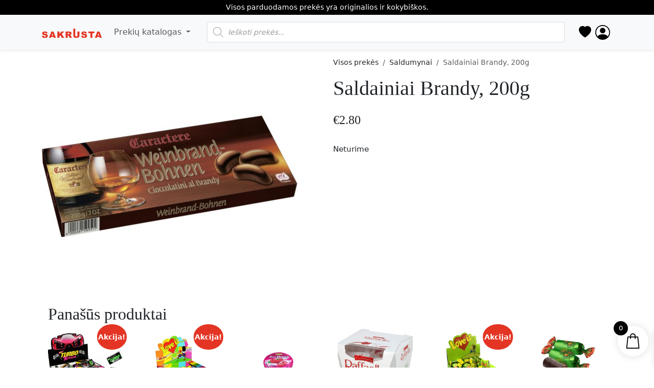

--- FILE ---
content_type: text/html; charset=UTF-8
request_url: https://sakrusta.lt/produktas/caractere-weinbrand-bohnen-cioccolatini-al-brandy-saldainiai-200g/
body_size: 64147
content:
<!doctype html><html lang="lt-LT"><head><script data-no-optimize="1">var litespeed_docref=sessionStorage.getItem("litespeed_docref");litespeed_docref&&(Object.defineProperty(document,"referrer",{get:function(){return litespeed_docref}}),sessionStorage.removeItem("litespeed_docref"));</script> <meta charset="UTF-8"><meta name="viewport" content="width=device-width, initial-scale=1"> <script type="litespeed/javascript">document.documentElement.className=document.documentElement.className+' yes-js js_active js'</script> <meta name='robots' content='index, follow, max-image-preview:large, max-snippet:-1, max-video-preview:-1' /> <script type="litespeed/javascript">window._wca=window._wca||[]</script> <title>Saldainiai Brandy, 200g - Sakrusta.lt</title><link rel="canonical" href="https://sakrusta.lt/produktas/caractere-weinbrand-bohnen-cioccolatini-al-brandy-saldainiai-200g/" /><meta property="og:locale" content="lt_LT" /><meta property="og:type" content="article" /><meta property="og:title" content="Saldainiai Brandy, 200g - Sakrusta.lt" /><meta property="og:url" content="https://sakrusta.lt/produktas/caractere-weinbrand-bohnen-cioccolatini-al-brandy-saldainiai-200g/" /><meta property="og:site_name" content="Sakrusta.lt" /><meta property="article:modified_time" content="2025-05-14T03:57:40+00:00" /><meta property="og:image" content="https://sakrusta.lt/wp-content/uploads/2020/12/4000281589511-500x500-1.jpg" /><meta property="og:image:width" content="500" /><meta property="og:image:height" content="500" /><meta property="og:image:type" content="image/jpeg" /> <script type="application/ld+json" class="yoast-schema-graph">{"@context":"https://schema.org","@graph":[{"@type":"WebPage","@id":"https://sakrusta.lt/produktas/caractere-weinbrand-bohnen-cioccolatini-al-brandy-saldainiai-200g/","url":"https://sakrusta.lt/produktas/caractere-weinbrand-bohnen-cioccolatini-al-brandy-saldainiai-200g/","name":"Saldainiai Brandy, 200g - Sakrusta.lt","isPartOf":{"@id":"https://sakrusta.lt/#website"},"primaryImageOfPage":{"@id":"https://sakrusta.lt/produktas/caractere-weinbrand-bohnen-cioccolatini-al-brandy-saldainiai-200g/#primaryimage"},"image":{"@id":"https://sakrusta.lt/produktas/caractere-weinbrand-bohnen-cioccolatini-al-brandy-saldainiai-200g/#primaryimage"},"thumbnailUrl":"https://sakrusta.lt/wp-content/uploads/2020/12/4000281589511-500x500-1.jpg","datePublished":"2020-12-15T19:20:24+00:00","dateModified":"2025-05-14T03:57:40+00:00","breadcrumb":{"@id":"https://sakrusta.lt/produktas/caractere-weinbrand-bohnen-cioccolatini-al-brandy-saldainiai-200g/#breadcrumb"},"inLanguage":"lt-LT","potentialAction":[{"@type":"ReadAction","target":["https://sakrusta.lt/produktas/caractere-weinbrand-bohnen-cioccolatini-al-brandy-saldainiai-200g/"]}]},{"@type":"ImageObject","inLanguage":"lt-LT","@id":"https://sakrusta.lt/produktas/caractere-weinbrand-bohnen-cioccolatini-al-brandy-saldainiai-200g/#primaryimage","url":"https://sakrusta.lt/wp-content/uploads/2020/12/4000281589511-500x500-1.jpg","contentUrl":"https://sakrusta.lt/wp-content/uploads/2020/12/4000281589511-500x500-1.jpg","width":500,"height":500},{"@type":"BreadcrumbList","@id":"https://sakrusta.lt/produktas/caractere-weinbrand-bohnen-cioccolatini-al-brandy-saldainiai-200g/#breadcrumb","itemListElement":[{"@type":"ListItem","position":1,"name":"Home","item":"https://sakrusta.lt/"},{"@type":"ListItem","position":2,"name":"Sakrusta.lt &#8211; didmeninė prekyba","item":"https://sakrusta.lt/el-parduotuve/"},{"@type":"ListItem","position":3,"name":"Saldainiai Brandy, 200g"}]},{"@type":"WebSite","@id":"https://sakrusta.lt/#website","url":"https://sakrusta.lt/","name":"Sakrusta.lt","description":"Kava, arbata, saldumynai, buitinė chemija, prekės vaikams.","potentialAction":[{"@type":"SearchAction","target":{"@type":"EntryPoint","urlTemplate":"https://sakrusta.lt/?s={search_term_string}"},"query-input":{"@type":"PropertyValueSpecification","valueRequired":true,"valueName":"search_term_string"}}],"inLanguage":"lt-LT"}]}</script> <link rel='dns-prefetch' href='//stats.wp.com' /><style id='wp-img-auto-sizes-contain-inline-css'>img:is([sizes=auto i],[sizes^="auto," i]){contain-intrinsic-size:3000px 1500px}
/*# sourceURL=wp-img-auto-sizes-contain-inline-css */</style><style id="litespeed-ccss">:root{--woocommerce:#7f54b3;--wc-green:#7ad03a;--wc-red:#a00;--wc-orange:#ffba00;--wc-blue:#2ea2cc;--wc-primary:#7f54b3;--wc-primary-text:#fff;--wc-secondary:#e9e6ed;--wc-secondary-text:#515151;--wc-highlight:#b3af54;--wc-highligh-text:#fff;--wc-content-bg:#fff;--wc-subtext:#767676}.yith-wcwl-add-to-wishlist{margin-top:10px}.add-to-wishlist-before_image{position:relative}.add-to-wishlist-before_image .yith-wcwl-add-to-wishlist{position:absolute;z-index:10;margin:0;top:10px;left:10px}button.pswp__button{box-shadow:none!important;background-image:url(/wp-content/plugins/woocommerce/assets/css/photoswipe/default-skin/default-skin.png)!important}button.pswp__button,button.pswp__button--arrow--left:before,button.pswp__button--arrow--right:before{background-color:transparent!important}button.pswp__button--arrow--left,button.pswp__button--arrow--right{background-image:none!important}.pswp{display:none;position:absolute;width:100%;height:100%;left:0;top:0;overflow:hidden;-ms-touch-action:none;touch-action:none;z-index:1500;-webkit-text-size-adjust:100%;-webkit-backface-visibility:hidden;outline:0}.pswp *{-webkit-box-sizing:border-box;box-sizing:border-box}.pswp__bg{position:absolute;left:0;top:0;width:100%;height:100%;background:#000;opacity:0;-webkit-transform:translateZ(0);transform:translateZ(0);-webkit-backface-visibility:hidden;will-change:opacity}.pswp__scroll-wrap{position:absolute;left:0;top:0;width:100%;height:100%;overflow:hidden}.pswp__container{-ms-touch-action:none;touch-action:none;position:absolute;left:0;right:0;top:0;bottom:0}.pswp__container{-webkit-touch-callout:none}.pswp__bg{will-change:opacity}.pswp__container{-webkit-backface-visibility:hidden}.pswp__item{position:absolute;left:0;right:0;top:0;bottom:0;overflow:hidden}.pswp__button{width:44px;height:44px;position:relative;background:0 0;overflow:visible;-webkit-appearance:none;display:block;border:0;padding:0;margin:0;float:right;opacity:.75;-webkit-box-shadow:none;box-shadow:none}.pswp__button::-moz-focus-inner{padding:0;border:0}.pswp__button,.pswp__button--arrow--left:before,.pswp__button--arrow--right:before{background:url(/wp-content/plugins/woocommerce/assets/css/photoswipe/default-skin/default-skin.png) 0 0 no-repeat;background-size:264px 88px;width:44px;height:44px}.pswp__button--close{background-position:0 -44px}.pswp__button--share{background-position:-44px -44px}.pswp__button--fs{display:none}.pswp__button--zoom{display:none;background-position:-88px 0}.pswp__button--arrow--left,.pswp__button--arrow--right{background:0 0;top:50%;margin-top:-50px;width:70px;height:100px;position:absolute}.pswp__button--arrow--left{left:0}.pswp__button--arrow--right{right:0}.pswp__button--arrow--left:before,.pswp__button--arrow--right:before{content:'';top:35px;background-color:rgba(0,0,0,.3);height:30px;width:32px;position:absolute}.pswp__button--arrow--left:before{left:6px;background-position:-138px -44px}.pswp__button--arrow--right:before{right:6px;background-position:-94px -44px}.pswp__share-modal{display:block;background:rgba(0,0,0,.5);width:100%;height:100%;top:0;left:0;padding:10px;position:absolute;z-index:1600;opacity:0;-webkit-backface-visibility:hidden;will-change:opacity}.pswp__share-modal--hidden{display:none}.pswp__share-tooltip{z-index:1620;position:absolute;background:#fff;top:56px;border-radius:2px;display:block;width:auto;right:44px;-webkit-box-shadow:0 2px 5px rgba(0,0,0,.25);box-shadow:0 2px 5px rgba(0,0,0,.25);-webkit-transform:translateY(6px);-ms-transform:translateY(6px);transform:translateY(6px);-webkit-backface-visibility:hidden;will-change:transform}.pswp__counter{position:absolute;left:0;top:0;height:44px;font-size:13px;line-height:44px;color:#fff;opacity:.75;padding:0 10px}.pswp__caption{position:absolute;left:0;bottom:0;width:100%;min-height:44px}.pswp__caption__center{text-align:left;max-width:420px;margin:0 auto;font-size:13px;padding:10px;line-height:20px;color:#ccc}.pswp__preloader{width:44px;height:44px;position:absolute;top:0;left:50%;margin-left:-22px;opacity:0;will-change:opacity;direction:ltr}.pswp__preloader__icn{width:20px;height:20px;margin:12px}@media screen and (max-width:1024px){.pswp__preloader{position:relative;left:auto;top:auto;margin:0;float:right}}.pswp__ui{-webkit-font-smoothing:auto;visibility:visible;opacity:1;z-index:1550}.pswp__top-bar{position:absolute;left:0;top:0;height:44px;width:100%}.pswp__caption,.pswp__top-bar{-webkit-backface-visibility:hidden;will-change:opacity}.pswp__caption,.pswp__top-bar{background-color:rgba(0,0,0,.5)}.pswp__ui--hidden .pswp__button--arrow--left,.pswp__ui--hidden .pswp__button--arrow--right,.pswp__ui--hidden .pswp__caption,.pswp__ui--hidden .pswp__top-bar{opacity:.001}:root{--woocommerce:#7f54b3;--wc-green:#7ad03a;--wc-red:#a00;--wc-orange:#ffba00;--wc-blue:#2ea2cc;--wc-primary:#7f54b3;--wc-primary-text:#fff;--wc-secondary:#e9e6ed;--wc-secondary-text:#515151;--wc-highlight:#b3af54;--wc-highligh-text:#fff;--wc-content-bg:#fff;--wc-subtext:#767676}.woocommerce img,.woocommerce-page img{height:auto;max-width:100%}.woocommerce ul.products,.woocommerce-page ul.products{clear:both}.woocommerce ul.products:after,.woocommerce ul.products:before,.woocommerce-page ul.products:after,.woocommerce-page ul.products:before{content:" ";display:table}.woocommerce ul.products:after,.woocommerce-page ul.products:after{clear:both}.woocommerce ul.products li.product,.woocommerce-page ul.products li.product{float:left;margin:0 3.8% 2.992em 0;padding:0;position:relative;width:22.05%;margin-left:0}.woocommerce ul.products li.first,.woocommerce-page ul.products li.first{clear:both}.woocommerce ul.products li.last,.woocommerce-page ul.products li.last{margin-right:0}.woocommerce ul.products.columns-6 li.product,.woocommerce-page ul.products.columns-6 li.product{width:13.5%}@media only screen and (max-width:768px){:root{--woocommerce:#7f54b3;--wc-green:#7ad03a;--wc-red:#a00;--wc-orange:#ffba00;--wc-blue:#2ea2cc;--wc-primary:#7f54b3;--wc-primary-text:#fff;--wc-secondary:#e9e6ed;--wc-secondary-text:#515151;--wc-highlight:#b3af54;--wc-highligh-text:#fff;--wc-content-bg:#fff;--wc-subtext:#767676}.woocommerce ul.products[class*=columns-] li.product,.woocommerce-page ul.products[class*=columns-] li.product{width:48%;float:left;clear:both;margin:0 0 2.992em}.woocommerce ul.products[class*=columns-] li.product:nth-child(2n),.woocommerce-page ul.products[class*=columns-] li.product:nth-child(2n){float:right;clear:none!important}}:root{--woocommerce:#7f54b3;--wc-green:#7ad03a;--wc-red:#a00;--wc-orange:#ffba00;--wc-blue:#2ea2cc;--wc-primary:#7f54b3;--wc-primary-text:#fff;--wc-secondary:#e9e6ed;--wc-secondary-text:#515151;--wc-highlight:#b3af54;--wc-highligh-text:#fff;--wc-content-bg:#fff;--wc-subtext:#767676}.screen-reader-text{clip:rect(1px,1px,1px,1px);height:1px;overflow:hidden;position:absolute!important;width:1px;word-wrap:normal!important}.woocommerce .quantity .qty{width:3.631em;text-align:center}.woocommerce div.product{margin-bottom:0;position:relative}.woocommerce div.product form.cart{margin-bottom:2em}.woocommerce div.product form.cart:after,.woocommerce div.product form.cart:before{content:" ";display:table}.woocommerce div.product form.cart:after{clear:both}.woocommerce div.product form.cart div.quantity{float:left;margin:0 4px 0 0}.woocommerce span.onsale{min-height:3.236em;min-width:3.236em;padding:.202em;font-size:1em;font-weight:700;position:absolute;text-align:center;line-height:3.236;top:-.5em;left:-.5em;margin:0;border-radius:100%;background-color:#b3af54;color:#fff;font-size:.857em;z-index:9}.woocommerce .products ul,.woocommerce ul.products{margin:0 0 1em;padding:0;list-style:none outside;clear:both}.woocommerce .products ul:after,.woocommerce .products ul:before,.woocommerce ul.products:after,.woocommerce ul.products:before{content:" ";display:table}.woocommerce .products ul:after,.woocommerce ul.products:after{clear:both}.woocommerce .products ul li,.woocommerce ul.products li{list-style:none outside}.woocommerce ul.products li.product .onsale{top:0;right:0;left:auto;margin:-.5em -.5em 0 0}.woocommerce ul.products li.product a{text-decoration:none}.woocommerce ul.products li.product a img{width:100%;height:auto;display:block;margin:0 0 1em;box-shadow:none}.dgwt-wcas-search-wrapp{position:relative;line-height:100%;display:block;color:#444;min-width:230px;width:100%;text-align:left;margin:0 auto;-webkit-box-sizing:border-box;-moz-box-sizing:border-box;box-sizing:border-box}.dgwt-wcas-search-wrapp *{-webkit-box-sizing:border-box;-moz-box-sizing:border-box;box-sizing:border-box}.dgwt-wcas-search-form{margin:0;padding:0;width:100%}input[type=search].dgwt-wcas-search-input{-webkit-box-shadow:none;box-shadow:none;margin:0;-webkit-appearance:textfield;text-align:left}[type=search].dgwt-wcas-search-input::-ms-clear{display:none}[type=search].dgwt-wcas-search-input::-webkit-search-decoration{-webkit-appearance:none}[type=search].dgwt-wcas-search-input::-webkit-search-cancel-button{display:none}button.dgwt-wcas-search-submit{position:relative}.dgwt-wcas-ico-magnifier{bottom:0;left:0;margin:auto;position:absolute;right:0;top:0;height:65%;display:block}.dgwt-wcas-preloader{height:100%;position:absolute;right:0;top:0;width:40px;z-index:-1;background-repeat:no-repeat;background-position:right 15px center;background-size:auto 44%}.dgwt-wcas-voice-search{position:absolute;right:0;top:0;height:100%;width:40px;z-index:1;opacity:.5;align-items:center;justify-content:center;display:none}.screen-reader-text{clip:rect(1px,1px,1px,1px);height:1px;overflow:hidden;position:absolute!important;width:1px}.dgwt-wcas-sf-wrapp:after,.dgwt-wcas-sf-wrapp:before{content:"";display:table}.dgwt-wcas-sf-wrapp:after{clear:both}.dgwt-wcas-sf-wrapp{zoom:1;width:100%;max-width:100vw;margin:0;position:relative;background:0 0}.dgwt-wcas-sf-wrapp input[type=search].dgwt-wcas-search-input{width:100%;height:40px;font-size:14px;line-height:100%;padding:10px 15px;margin:0;background:#fff;border:1px solid #ddd;border-radius:3px;-webkit-border-radius:3px;-webkit-appearance:none;box-sizing:border-box}.dgwt-wcas-sf-wrapp input[type=search].dgwt-wcas-search-input::-webkit-input-placeholder{color:#999;font-weight:400;font-style:italic;line-height:normal}.dgwt-wcas-sf-wrapp input[type=search].dgwt-wcas-search-input:-moz-placeholder{color:#999;font-weight:400;font-style:italic;line-height:normal}.dgwt-wcas-sf-wrapp input[type=search].dgwt-wcas-search-input::-moz-placeholder{color:#999;font-weight:400;font-style:italic;line-height:normal}.dgwt-wcas-sf-wrapp input[type=search].dgwt-wcas-search-input:-ms-input-placeholder{color:#999;font-weight:400;font-style:italic;line-height:normal}.dgwt-wcas-sf-wrapp button.dgwt-wcas-search-submit{overflow:visible;position:absolute;border:0;padding:0 15px;margin:0;height:40px;min-width:50px;width:auto;line-height:100%;min-height:100%;right:0;left:auto;top:0;bottom:auto;color:#fff;text-transform:uppercase;background-color:#333;border-radius:0 2px 2px 0;-webkit-border-radius:0 2px 2px 0;text-shadow:0 -1px 0 rgba(0,0,0,.3);-webkit-box-shadow:none;box-shadow:none;-webkit-appearance:none}.dgwt-wcas-sf-wrapp .dgwt-wcas-search-submit:before{content:'';position:absolute;border-width:8px 8px 8px 0;border-style:solid solid solid none;border-color:transparent #333;top:12px;left:-6px}.dgwt-wcas-sf-wrapp .dgwt-wcas-search-submit::-moz-focus-inner{border:0;padding:0}.dgwt-wcas-ico-magnifier{max-width:20px}.dgwt-wcas-has-submit .dgwt-wcas-search-submit svg path{fill:#fff}[class^=xoo-wsc-icon-],[class*=" xoo-wsc-icon-"]{font-family:'Woo-Side-Cart'!important;speak:never;font-style:normal;font-weight:400;font-variant:normal;text-transform:none;line-height:1;-webkit-font-smoothing:antialiased;-moz-osx-font-smoothing:grayscale}.xoo-wsc-icon-bag2:before{content:"\e910"}.xoo-wsc-icon-cross:before{content:"\e909"}.xoo-wsc-icon-spinner8:before{content:"\e981"}.xoo-wsc-markup *::-webkit-scrollbar{width:8px}.xoo-wsc-markup *::-webkit-scrollbar-track{border-radius:10px;background:#f0f0f0}.xoo-wsc-markup *::-webkit-scrollbar-thumb{border-radius:50px;background:#d1d1d1}.xoo-wsc-container{position:fixed;background-color:#fff;z-index:999999;display:flex;flex-direction:column;width:100%}.xoo-wsc-modal *{box-sizing:border-box}.xoo-wsc-markup a{text-decoration:none}.xoo-wsc-opac{position:fixed;top:0;left:0;right:0;bottom:0;background-color:#000;z-index:999996;opacity:0;height:0}.xoo-wsc-body{flex-grow:1;overflow:auto}span.xoo-wsc-loader{display:none;position:absolute;left:0;right:0;top:0;bottom:0;opacity:.5;background-color:#eee;opacity:.7;z-index:10}.xoo-wsc-loader-icon{display:none}.xoo-wsc-basket{margin:10px;z-index:9999997;position:fixed;align-items:center;justify-content:center;width:60px;height:60px}.xoo-wsc-items-count{border-radius:50%;position:absolute;font-size:13px;width:28px;height:28px;line-height:28px;text-align:center;overflow:hidden}.xoo-wsc-sc-bkcont{position:relative}.xoo-wsc-sc-cont .xoo-wsc-cart-trigger{display:flex;position:relative;align-items:center;justify-content:center}span.xoo-wsc-sc-count{border-radius:50%;height:18px;line-height:18px;width:18px;display:inline-block;text-align:center;font-size:13px;right:-7px;position:absolute;top:-4px}.xoo-wsc-sc-cont .xoo-wsc-cart-trigger>*{margin-right:3px}.xoo-wsc-notice-container{z-index:2;position:absolute;top:0;left:0;right:0;display:none}ul.xoo-wsc-notices{margin:0;list-style-type:none;padding:0}.xoo-wscb-icon{font-size:37px}.xoo-wscb-count{position:absolute;z-index:1;background-color:transparent;font-size:15px;height:45px;line-height:45px;text-align:center;left:0;right:0}.xoo-wsc-header{padding:15px;color:#000}span.xoo-wsch-close{position:absolute}span.xoo-wsch-text{margin-left:8px}.xoo-wsch-top{align-items:center}.xoo-wsch-top .xoo-wsch-basket{display:table;position:relative}.xoo-wsch-top{display:flex;margin:0 auto}.xoo-wsc-ft-buttons-cont{display:grid;text-align:center;grid-column-gap:5px;grid-row-gap:5px}a.xoo-wsc-ft-btn,.xoo-wsc-container .xoo-wsc-btn{display:flex;align-items:center;justify-content:center}a.xoo-wsc-ft-btn,.xoo-wsc-container .xoo-wsc-btn{text-decoration:none}.xoo-wsc-ft-buttons-cont a.xoo-wsc-ft-btn:only-child{grid-column:1/-1}.xoo-wsc-empty-cart{padding:30px;display:flex;flex-direction:column;align-items:center}.xoo-wsc-empty-cart>*{margin-bottom:20px}.xoo-wsc-ft-buttons-cont a.xoo-wsc-ft-btn,.xoo-wsc-container .xoo-wsc-btn{background-color:#000;color:#fff;border:2px solid #fff;padding:10px 20px}.xoo-wsc-footer{background-color:#fff;color:#000;padding:10px 20px;box-shadow:0 -1px 10px #0000001a}.xoo-wsc-footer,.xoo-wsc-footer a{font-size:18px}.xoo-wsc-ft-buttons-cont{grid-template-columns:auto}.xoo-wsc-basket{bottom:12px;right:1px;background-color:#fff;color:#000;box-shadow:0px 0px 15px 2px #0000001a;border-radius:50%;display:flex;width:60px;height:60px}.xoo-wsc-bki{font-size:30px}.xoo-wsc-items-count{top:-12px;left:-12px}.xoo-wsc-items-count{background-color:#000;color:#fff}.xoo-wsc-container{max-width:365px;right:-365px;top:0;bottom:0;bottom:0;font-family:}span.xoo-wsch-close{font-size:16px;right:10px}.xoo-wsch-top{justify-content:center}.xoo-wsch-text{font-size:20px}.xoo-wsc-header{color:#000;background-color:#fff;border-bottom:2px solid #eee}.xoo-wsc-body{background-color:#f8f9fa}.xoo-wsc-body,.xoo-wsc-body a{font-size:16px;color:#000}.xoo-wsc-sc-count{background-color:#000;color:#fff}.xoo-wsc-sc-bki{font-size:28px;color:28}.xoo-wsc-sc-cont{color:#000}:root{--bs-blue:#0d6efd;--bs-indigo:#6610f2;--bs-purple:#6f42c1;--bs-pink:#d63384;--bs-red:#dc3545;--bs-orange:#fd7e14;--bs-yellow:#ffc107;--bs-green:#198754;--bs-teal:#20c997;--bs-cyan:#0dcaf0;--bs-black:#000;--bs-white:#fff;--bs-gray:#6c757d;--bs-gray-dark:#343a40;--bs-gray-100:#f8f9fa;--bs-gray-200:#e9ecef;--bs-gray-300:#dee2e6;--bs-gray-400:#ced4da;--bs-gray-500:#adb5bd;--bs-gray-600:#6c757d;--bs-gray-700:#495057;--bs-gray-800:#343a40;--bs-gray-900:#212529;--bs-primary:#000;--bs-secondary:#6c757d;--bs-success:#e43524;--bs-info:#0dcaf0;--bs-warning:#ffc107;--bs-danger:#e43524;--bs-light:#f8f9fa;--bs-dark:#212529;--bs-primary-rgb:0,0,0;--bs-secondary-rgb:108,117,125;--bs-success-rgb:228,53,36;--bs-info-rgb:13,202,240;--bs-warning-rgb:255,193,7;--bs-danger-rgb:228,53,36;--bs-light-rgb:248,249,250;--bs-dark-rgb:33,37,41;--bs-primary-text-emphasis:#000;--bs-secondary-text-emphasis:#2b2f32;--bs-success-text-emphasis:#5b150e;--bs-info-text-emphasis:#055160;--bs-warning-text-emphasis:#664d03;--bs-danger-text-emphasis:#5b150e;--bs-light-text-emphasis:#495057;--bs-dark-text-emphasis:#495057;--bs-primary-bg-subtle:#ccc;--bs-secondary-bg-subtle:#e2e3e5;--bs-success-bg-subtle:#fad7d3;--bs-info-bg-subtle:#cff4fc;--bs-warning-bg-subtle:#fff3cd;--bs-danger-bg-subtle:#fad7d3;--bs-light-bg-subtle:#fcfcfd;--bs-dark-bg-subtle:#ced4da;--bs-primary-border-subtle:#999;--bs-secondary-border-subtle:#c4c8cb;--bs-success-border-subtle:#f4aea7;--bs-info-border-subtle:#9eeaf9;--bs-warning-border-subtle:#ffe69c;--bs-danger-border-subtle:#f4aea7;--bs-light-border-subtle:#e9ecef;--bs-dark-border-subtle:#adb5bd;--bs-white-rgb:255,255,255;--bs-black-rgb:0,0,0;--bs-font-sans-serif:Tahoma;--bs-font-monospace:Tahoma;--bs-gradient:linear-gradient(180deg,rgba(255,255,255,.15),rgba(255,255,255,0));--bs-body-font-family:Tahoma;--bs-body-font-size:1rem;--bs-body-font-weight:400;--bs-body-line-height:1.5;--bs-body-color:#212529;--bs-body-color-rgb:33,37,41;--bs-body-bg:#fff;--bs-body-bg-rgb:255,255,255;--bs-emphasis-color:#000;--bs-emphasis-color-rgb:0,0,0;--bs-secondary-color:rgba(33,37,41,.75);--bs-secondary-color-rgb:33,37,41;--bs-secondary-bg:#e9ecef;--bs-secondary-bg-rgb:233,236,239;--bs-tertiary-color:rgba(33,37,41,.5);--bs-tertiary-color-rgb:33,37,41;--bs-tertiary-bg:#f8f9fa;--bs-tertiary-bg-rgb:248,249,250;--bs-heading-color:inherit;--bs-link-color:#000;--bs-link-color-rgb:0,0,0;--bs-link-decoration:underline;--bs-link-hover-color:#000;--bs-link-hover-color-rgb:0,0,0;--bs-code-color:#d63384;--bs-highlight-color:#212529;--bs-highlight-bg:#fff3cd;--bs-border-width:1px;--bs-border-style:solid;--bs-border-color:#dee2e6;--bs-border-color-translucent:rgba(0,0,0,.175);--bs-border-radius:.375rem;--bs-border-radius-sm:.25rem;--bs-border-radius-lg:.5rem;--bs-border-radius-xl:1rem;--bs-border-radius-xxl:2rem;--bs-border-radius-2xl:var(--bs-border-radius-xxl);--bs-border-radius-pill:50rem;--bs-box-shadow:0 .5rem 1rem rgba(0,0,0,.15);--bs-box-shadow-sm:0 .125rem .25rem rgba(0,0,0,.075);--bs-box-shadow-lg:0 1rem 3rem rgba(0,0,0,.175);--bs-box-shadow-inset:inset 0 1px 2px rgba(0,0,0,.075);--bs-focus-ring-width:.25rem;--bs-focus-ring-opacity:.25;--bs-focus-ring-color:rgba(0,0,0,.25);--bs-form-valid-color:#e43524;--bs-form-valid-border-color:#e43524;--bs-form-invalid-color:#e43524;--bs-form-invalid-border-color:#e43524}*,*:before,*:after{box-sizing:border-box}@media (prefers-reduced-motion:no-preference){:root{scroll-behavior:smooth}}body{margin:0;font-family:var(--bs-body-font-family);font-size:var(--bs-body-font-size);font-weight:var(--bs-body-font-weight);line-height:var(--bs-body-line-height);color:var(--bs-body-color);text-align:var(--bs-body-text-align);background-color:var(--bs-body-bg);-webkit-text-size-adjust:100%}h4,h2,h1{margin-top:0;margin-bottom:.5rem;font-family:Tahoma;font-weight:400;line-height:1.2;color:var(--bs-heading-color)}h1{font-size:2.5rem}h2{font-size:2rem}h4{font-size:1.5rem}p{margin-top:0;margin-bottom:1rem}ol,ul{padding-left:2rem}ol,ul{margin-top:0;margin-bottom:1rem}ul ul{margin-bottom:0}strong{font-weight:bolder}a{color:rgba(var(--bs-link-color-rgb),var(--bs-link-opacity,1));text-decoration:underline}img,svg{vertical-align:middle}table{caption-side:bottom;border-collapse:collapse}th{text-align:inherit;text-align:-webkit-match-parent}thead,tbody,tr,td,th{border-color:inherit;border-style:solid;border-width:0}label{display:inline-block}button{border-radius:0}input,button{margin:0;font-family:inherit;font-size:inherit;line-height:inherit}button{text-transform:none}button,[type=button],[type=submit]{-webkit-appearance:button}::-moz-focus-inner{padding:0;border-style:none}::-webkit-datetime-edit-fields-wrapper,::-webkit-datetime-edit-text,::-webkit-datetime-edit-minute,::-webkit-datetime-edit-hour-field,::-webkit-datetime-edit-day-field,::-webkit-datetime-edit-month-field,::-webkit-datetime-edit-year-field{padding:0}::-webkit-inner-spin-button{height:auto}[type=search]{-webkit-appearance:textfield;outline-offset:-2px}::-webkit-search-decoration{-webkit-appearance:none}::-webkit-color-swatch-wrapper{padding:0}::file-selector-button{font:inherit;-webkit-appearance:button}.lead{font-size:1.25rem;font-weight:300}.container{--bs-gutter-x:1.5rem;--bs-gutter-y:0;width:100%;padding-right:calc(var(--bs-gutter-x)*.5);padding-left:calc(var(--bs-gutter-x)*.5);margin-right:auto;margin-left:auto}@media (min-width:576px){.container{max-width:540px}}@media (min-width:768px){.container{max-width:720px}}@media (min-width:992px){.container{max-width:960px}}@media (min-width:1200px){.container{max-width:1140px}}@media (min-width:1400px){.container{max-width:1320px}}:root{--bs-breakpoint-xs:0;--bs-breakpoint-sm:576px;--bs-breakpoint-md:768px;--bs-breakpoint-lg:992px;--bs-breakpoint-xl:1200px;--bs-breakpoint-xxl:1400px}.row{--bs-gutter-x:1.5rem;--bs-gutter-y:0;display:flex;flex-wrap:wrap;margin-top:calc(-1*var(--bs-gutter-y));margin-right:calc(-.5*var(--bs-gutter-x));margin-left:calc(-.5*var(--bs-gutter-x))}.row>*{flex-shrink:0;width:100%;max-width:100%;padding-right:calc(var(--bs-gutter-x)*.5);padding-left:calc(var(--bs-gutter-x)*.5);margin-top:var(--bs-gutter-y)}@media (min-width:768px){.col-md-6{flex:0 0 auto;width:50%}.col-md-10{flex:0 0 auto;width:83.33333333%}.col-md-12{flex:0 0 auto;width:100%}.offset-md-1{margin-left:8.33333333%}}.form-control{display:block;width:100%;padding:.375rem .75rem;font-size:1rem;font-weight:400;line-height:1.5;color:var(--bs-body-color);appearance:none;background-color:var(--bs-body-bg);background-clip:padding-box;border:var(--bs-border-width) solid var(--bs-border-color);border-radius:var(--bs-border-radius)}.form-control::-webkit-date-and-time-value{min-width:85px;height:1.5em;margin:0}.form-control::-webkit-datetime-edit{display:block;padding:0}.form-control-lg{min-height:calc(1.5em + 1rem + calc(var(--bs-border-width)*2));padding:.5rem 1rem;font-size:1.25rem;border-radius:var(--bs-border-radius-lg)}.btn{--bs-btn-padding-x:.75rem;--bs-btn-padding-y:.375rem;--bs-btn-font-family:;--bs-btn-font-size:1rem;--bs-btn-font-weight:400;--bs-btn-line-height:1.5;--bs-btn-color:var(--bs-body-color);--bs-btn-bg:transparent;--bs-btn-border-width:var(--bs-border-width);--bs-btn-border-color:transparent;--bs-btn-border-radius:var(--bs-border-radius);--bs-btn-hover-border-color:transparent;--bs-btn-box-shadow:inset 0 1px 0 rgba(255,255,255,.15),0 1px 1px rgba(0,0,0,.075);--bs-btn-disabled-opacity:.65;--bs-btn-focus-box-shadow:0 0 0 .25rem rgba(var(--bs-btn-focus-shadow-rgb),.5);display:inline-block;padding:var(--bs-btn-padding-y) var(--bs-btn-padding-x);font-family:var(--bs-btn-font-family);font-size:var(--bs-btn-font-size);font-weight:var(--bs-btn-font-weight);line-height:var(--bs-btn-line-height);color:var(--bs-btn-color);text-align:center;text-decoration:none;vertical-align:middle;border:var(--bs-btn-border-width) solid var(--bs-btn-border-color);border-radius:var(--bs-btn-border-radius);background-color:var(--bs-btn-bg)}.btn-primary{--bs-btn-color:#fff;--bs-btn-bg:#000;--bs-btn-border-color:#000;--bs-btn-hover-color:#fff;--bs-btn-hover-bg:#000;--bs-btn-hover-border-color:#000;--bs-btn-focus-shadow-rgb:38,38,38;--bs-btn-active-color:#fff;--bs-btn-active-bg:#000;--bs-btn-active-border-color:#000;--bs-btn-active-shadow:inset 0 3px 5px rgba(0,0,0,.125);--bs-btn-disabled-color:#fff;--bs-btn-disabled-bg:#000;--bs-btn-disabled-border-color:#000}.btn-lg{--bs-btn-padding-y:.5rem;--bs-btn-padding-x:1rem;--bs-btn-font-size:1.25rem;--bs-btn-border-radius:var(--bs-border-radius-lg)}.collapse:not(.show){display:none}.dropend,.dropdown{position:relative}.dropdown-toggle{white-space:nowrap}.dropdown-toggle:after{display:inline-block;margin-left:.255em;vertical-align:.255em;content:"";border-top:.3em solid;border-right:.3em solid rgba(0,0,0,0);border-bottom:0;border-left:.3em solid rgba(0,0,0,0)}.dropdown-menu{--bs-dropdown-zindex:1000;--bs-dropdown-min-width:10rem;--bs-dropdown-padding-x:0;--bs-dropdown-padding-y:.5rem;--bs-dropdown-spacer:.125rem;--bs-dropdown-font-size:1rem;--bs-dropdown-color:var(--bs-body-color);--bs-dropdown-bg:var(--bs-body-bg);--bs-dropdown-border-color:var(--bs-border-color-translucent);--bs-dropdown-border-radius:var(--bs-border-radius);--bs-dropdown-border-width:var(--bs-border-width);--bs-dropdown-inner-border-radius:calc(var(--bs-border-radius) - var(--bs-border-width));--bs-dropdown-divider-bg:var(--bs-border-color-translucent);--bs-dropdown-divider-margin-y:.5rem;--bs-dropdown-box-shadow:var(--bs-box-shadow);--bs-dropdown-link-color:var(--bs-body-color);--bs-dropdown-link-hover-color:var(--bs-body-color);--bs-dropdown-link-hover-bg:var(--bs-tertiary-bg);--bs-dropdown-link-active-color:#fff;--bs-dropdown-link-active-bg:#000;--bs-dropdown-link-disabled-color:var(--bs-tertiary-color);--bs-dropdown-item-padding-x:1rem;--bs-dropdown-item-padding-y:.25rem;--bs-dropdown-header-color:#6c757d;--bs-dropdown-header-padding-x:1rem;--bs-dropdown-header-padding-y:.5rem;position:absolute;z-index:var(--bs-dropdown-zindex);display:none;min-width:var(--bs-dropdown-min-width);padding:var(--bs-dropdown-padding-y) var(--bs-dropdown-padding-x);margin:0;font-size:var(--bs-dropdown-font-size);color:var(--bs-dropdown-color);text-align:left;list-style:none;background-color:var(--bs-dropdown-bg);background-clip:padding-box;border:var(--bs-dropdown-border-width) solid var(--bs-dropdown-border-color);border-radius:var(--bs-dropdown-border-radius)}.dropdown-menu-end{--bs-position:end}.dropend .dropdown-toggle:after{display:inline-block;margin-left:.255em;vertical-align:.255em;content:"";border-top:.3em solid rgba(0,0,0,0);border-right:0;border-bottom:.3em solid rgba(0,0,0,0);border-left:.3em solid}.dropend .dropdown-toggle:after{vertical-align:0}.dropdown-item{display:block;width:100%;padding:var(--bs-dropdown-item-padding-y) var(--bs-dropdown-item-padding-x);clear:both;font-weight:400;color:var(--bs-dropdown-link-color);text-align:inherit;text-decoration:none;white-space:nowrap;background-color:rgba(0,0,0,0);border:0;border-radius:var(--bs-dropdown-item-border-radius,0)}.nav-link{display:block;padding:var(--bs-nav-link-padding-y) var(--bs-nav-link-padding-x);font-size:var(--bs-nav-link-font-size);font-weight:var(--bs-nav-link-font-weight);color:var(--bs-nav-link-color);text-decoration:none;background:0 0;border:0}.navbar{--bs-navbar-padding-x:0;--bs-navbar-padding-y:.5rem;--bs-navbar-color:rgba(var(--bs-emphasis-color-rgb),.65);--bs-navbar-hover-color:rgba(var(--bs-emphasis-color-rgb),.8);--bs-navbar-disabled-color:rgba(var(--bs-emphasis-color-rgb),.3);--bs-navbar-active-color:rgba(var(--bs-emphasis-color-rgb),1);--bs-navbar-brand-padding-y:.3125rem;--bs-navbar-brand-margin-end:1rem;--bs-navbar-brand-font-size:1.25rem;--bs-navbar-brand-color:rgba(var(--bs-emphasis-color-rgb),1);--bs-navbar-brand-hover-color:rgba(var(--bs-emphasis-color-rgb),1);--bs-navbar-nav-link-padding-x:.5rem;--bs-navbar-toggler-padding-y:.25rem;--bs-navbar-toggler-padding-x:.75rem;--bs-navbar-toggler-font-size:1.25rem;--bs-navbar-toggler-icon-bg:url("data:image/svg+xml,%3csvg xmlns='http://www.w3.org/2000/svg' viewBox='0 0 30 30'%3e%3cpath stroke='rgba%2833, 37, 41, 0.75%29' stroke-linecap='round' stroke-miterlimit='10' stroke-width='2' d='M4 7h22M4 15h22M4 23h22'/%3e%3c/svg%3e");--bs-navbar-toggler-border-color:rgba(var(--bs-emphasis-color-rgb),.15);--bs-navbar-toggler-border-radius:var(--bs-border-radius);--bs-navbar-toggler-focus-width:.25rem;position:relative;display:flex;flex-wrap:wrap;align-items:center;justify-content:space-between;padding:var(--bs-navbar-padding-y) var(--bs-navbar-padding-x)}.navbar>.container{display:flex;flex-wrap:inherit;align-items:center;justify-content:space-between}.navbar-brand{padding-top:var(--bs-navbar-brand-padding-y);padding-bottom:var(--bs-navbar-brand-padding-y);margin-right:var(--bs-navbar-brand-margin-end);font-size:var(--bs-navbar-brand-font-size);color:var(--bs-navbar-brand-color);text-decoration:none;white-space:nowrap}.navbar-nav{--bs-nav-link-padding-x:0;--bs-nav-link-padding-y:.5rem;--bs-nav-link-font-weight:;--bs-nav-link-color:var(--bs-navbar-color);--bs-nav-link-hover-color:var(--bs-navbar-hover-color);--bs-nav-link-disabled-color:var(--bs-navbar-disabled-color);display:flex;flex-direction:column;padding-left:0;margin-bottom:0;list-style:none}.navbar-nav .dropdown-menu{position:static}.navbar-text{padding-top:.5rem;padding-bottom:.5rem;color:var(--bs-navbar-color)}.navbar-collapse{flex-basis:100%;flex-grow:1;align-items:center}.navbar-toggler{padding:var(--bs-navbar-toggler-padding-y) var(--bs-navbar-toggler-padding-x);font-size:var(--bs-navbar-toggler-font-size);line-height:1;color:var(--bs-navbar-color);background-color:rgba(0,0,0,0);border:var(--bs-border-width) solid var(--bs-navbar-toggler-border-color);border-radius:var(--bs-navbar-toggler-border-radius)}.navbar-toggler-icon{display:inline-block;width:1.5em;height:1.5em;vertical-align:middle;background-image:var(--bs-navbar-toggler-icon-bg);background-repeat:no-repeat;background-position:center;background-size:100%}@media (min-width:992px){.navbar-expand-lg{flex-wrap:nowrap;justify-content:flex-start}.navbar-expand-lg .navbar-nav{flex-direction:row}.navbar-expand-lg .navbar-nav .dropdown-menu{position:absolute}.navbar-expand-lg .navbar-nav .nav-link{padding-right:var(--bs-navbar-nav-link-padding-x);padding-left:var(--bs-navbar-nav-link-padding-x)}.navbar-expand-lg .navbar-collapse{display:flex!important;flex-basis:auto}.navbar-expand-lg .navbar-toggler{display:none}}.breadcrumb{--bs-breadcrumb-padding-x:0;--bs-breadcrumb-padding-y:0;--bs-breadcrumb-margin-bottom:1rem;--bs-breadcrumb-bg:;--bs-breadcrumb-border-radius:;--bs-breadcrumb-divider-color:var(--bs-secondary-color);--bs-breadcrumb-item-padding-x:.5rem;--bs-breadcrumb-item-active-color:var(--bs-secondary-color);display:flex;flex-wrap:wrap;padding:var(--bs-breadcrumb-padding-y) var(--bs-breadcrumb-padding-x);margin-bottom:var(--bs-breadcrumb-margin-bottom);font-size:var(--bs-breadcrumb-font-size);list-style:none;background-color:var(--bs-breadcrumb-bg);border-radius:var(--bs-breadcrumb-border-radius)}.breadcrumb-item+.breadcrumb-item{padding-left:var(--bs-breadcrumb-item-padding-x)}.breadcrumb-item+.breadcrumb-item:before{float:left;padding-right:var(--bs-breadcrumb-item-padding-x);color:var(--bs-breadcrumb-divider-color);content:var(--bs-breadcrumb-divider,"/")}.breadcrumb-item.active{color:var(--bs-breadcrumb-item-active-color)}.badge{--bs-badge-padding-x:.65em;--bs-badge-padding-y:.35em;--bs-badge-font-size:.75em;--bs-badge-font-weight:700;--bs-badge-color:#fff;--bs-badge-border-radius:var(--bs-border-radius);display:inline-block;padding:var(--bs-badge-padding-y) var(--bs-badge-padding-x);font-size:var(--bs-badge-font-size);font-weight:var(--bs-badge-font-weight);line-height:1;color:var(--bs-badge-color);text-align:center;white-space:nowrap;vertical-align:baseline;border-radius:var(--bs-badge-border-radius)}.carousel{position:relative}.carousel-inner{position:relative;width:100%;overflow:hidden}.carousel-inner:after{display:block;clear:both;content:""}.carousel-item{position:relative;display:none;float:left;width:100%;margin-right:-100%;backface-visibility:hidden}.carousel-item.active{display:block}.carousel-indicators{position:absolute;right:0;bottom:0;left:0;z-index:2;display:flex;justify-content:center;padding:0;margin-right:15%;margin-bottom:1rem;margin-left:15%}.link-dark{color:rgba(var(--bs-dark-rgb),var(--bs-link-opacity,1))!important;text-decoration-color:rgba(var(--bs-dark-rgb),var(--bs-link-underline-opacity,1))!important}.fixed-top{position:fixed;top:0;right:0;left:0;z-index:1030}.screen-reader-text{width:1px!important;height:1px!important;padding:0!important;margin:-1px!important;overflow:hidden!important;clip:rect(0,0,0,0)!important;white-space:nowrap!important;border:0!important}.screen-reader-text:not(caption){position:absolute!important}.align-top{vertical-align:top!important}.d-inline-block{display:inline-block!important}.d-block{display:block!important}.justify-content-between{justify-content:space-between!important}.my-4{margin-top:1.5rem!important;margin-bottom:1.5rem!important}.mt-3{margin-top:1rem!important}.mt-4{margin-top:1.5rem!important}.me-auto{margin-right:auto!important}.mb-4{margin-bottom:1.5rem!important}.p-1{padding:.25rem!important}.py-5{padding-top:3rem!important;padding-bottom:3rem!important}.pt-7{padding-top:6rem!important}.fw-bolder{font-weight:bolder!important}.text-center{text-align:center!important}.text-decoration-none{text-decoration:none!important}.text-primary{--bs-text-opacity:1;color:rgba(var(--bs-primary-rgb),var(--bs-text-opacity))!important}.text-body{--bs-text-opacity:1;color:rgba(var(--bs-body-color-rgb),var(--bs-text-opacity))!important}.bg-primary{--bs-bg-opacity:1;background-color:rgba(var(--bs-primary-rgb),var(--bs-bg-opacity))!important}.bg-danger{--bs-bg-opacity:1;background-color:rgba(var(--bs-danger-rgb),var(--bs-bg-opacity))!important}.bg-light{--bs-bg-opacity:1;background-color:rgba(var(--bs-light-rgb),var(--bs-bg-opacity))!important}.rounded-pill{border-radius:var(--bs-border-radius-pill)!important}@media (min-width:576px){.d-sm-flex{display:flex!important}}@media (min-width:992px){.mt-lg-0{margin-top:0!important}}img{max-width:100%;height:auto}.rfs-6{font-size:.9rem}.rfs-7{font-size:1.05rem}:root{--header-height:56px;--wp-adminbar-height:32px}.woocommerce span.onsale{padding-top:0;padding-left:5px}.gdpr_lightbox-hide{display:none}#moove_gdpr_cookie_info_bar .moove-gdpr-cookie-notice button.change-settings-button{padding:0;display:inline-block;border:none;box-shadow:none;background-color:transparent;color:inherit;text-decoration:underline;font-size:inherit;text-transform:inherit;font-weight:inherit;letter-spacing:inherit;line-height:inherit}#moove_gdpr_cookie_info_bar .gdpr-fbo-0{-ms-flex-order:1;order:1}#moove_gdpr_cookie_info_bar .gdpr-fbo-2{-ms-flex-order:3;order:3}#moove_gdpr_cookie_info_bar .gdpr-fbo-3{-ms-flex-order:4;order:4}.gdpr-sr-only{position:absolute;width:1px;height:1px;padding:0;margin:-1px;overflow:hidden;clip:rect(0,0,0,0);white-space:nowrap;border:0}#moove_gdpr_cookie_info_bar{content-visibility:auto}#moove_gdpr_cookie_info_bar .moove-gdpr-button-holder{display:-ms-flexbox;display:flex;-ms-flex-align:center;align-items:center}#moove_gdpr_cookie_info_bar .moove-gdpr-infobar-close-btn{background-color:transparent;padding:0;display:inline-block;float:right;position:relative;font-size:14px;line-height:20px;margin:3px 4px;width:36px;height:36px;border-radius:50%;box-shadow:inset 0 0 0 1px #626262;color:#626262}#moove_gdpr_cookie_info_bar .moove-gdpr-infobar-close-btn.gdpr-content-close-btn{display:none}#moove_gdpr_cookie_info_bar .moove-gdpr-infobar-close-btn i{font-size:32px;top:-1px;position:relative;height:30px;display:block;overflow:hidden}#moove_gdpr_cookie_info_bar.moove-gdpr-dark-scheme .moove-gdpr-button-holder .moove-gdpr-infobar-close-btn{color:#fff;opacity:.7;box-shadow:inset 0 0 0 1px #fff}#moove_gdpr_cookie_modal .cookie-switch .cookie-slider{overflow:visible;box-shadow:1px 1px transparent}#moove_gdpr_cookie_modal{margin:0 auto;margin-top:0;min-height:60vh;font-family:Nunito,sans-serif;content-visibility:hidden}#moove_gdpr_cookie_modal span.tab-title{display:block}#moove_gdpr_cookie_modal button{letter-spacing:0;outline:none}#moove_gdpr_cookie_modal *{-webkit-font-smoothing:antialiased;-moz-osx-font-smoothing:grayscale;font-family:inherit}#moove_gdpr_cookie_modal .cookie-switch{position:relative;display:inline-block;width:50px;height:30px;padding:0}#moove_gdpr_cookie_modal .cookie-switch input{display:none}#moove_gdpr_cookie_modal .cookie-switch .cookie-slider{position:absolute;top:0;left:0;right:0;bottom:0;background-color:red;margin:0;padding:0}#moove_gdpr_cookie_modal .cookie-switch .cookie-slider:before{position:absolute;content:"";height:26px;width:26px;left:1px;bottom:1px;border:1px solid #f2f2f2;border-radius:50%;background-color:#fff;box-shadow:0 5px 15px 0 rgba(0,0,0,.25);display:block;box-sizing:content-box}#moove_gdpr_cookie_modal .cookie-switch .cookie-slider:after{content:attr(data-text-disabled);position:absolute;top:0;left:60px;font-weight:700;font-size:16px;line-height:30px;color:red;display:block;white-space:nowrap}#moove_gdpr_cookie_modal .cookie-switch .cookie-slider.cookie-round{border-radius:34px}#moove_gdpr_cookie_modal .cookie-switch .cookie-slider.cookie-round:before{border-radius:50%}#moove_gdpr_cookie_modal a,#moove_gdpr_cookie_modal button{outline:none;box-shadow:none;text-shadow:none}#moove_gdpr_cookie_modal .moove-gdpr-modal-content{color:#000;background-color:#fff;width:900px;width:80vw;max-width:1170px;min-height:600px;border-radius:10px;position:relative;margin:0 auto}#moove_gdpr_cookie_modal .moove-gdpr-modal-content .gdpr-cc-form-fieldset{background-color:transparent}#moove_gdpr_cookie_modal .moove-gdpr-modal-content.logo-position-left .moove-gdpr-company-logo-holder{text-align:left}#moove_gdpr_cookie_modal .moove-gdpr-modal-content.moove_gdpr_modal_theme_v1 .main-modal-content{display:-ms-flexbox;display:flex;-ms-flex-flow:column;flex-flow:column;height:100%}#moove_gdpr_cookie_modal .moove-gdpr-modal-content.moove_gdpr_modal_theme_v1 .moove-gdpr-modal-footer-content .moove-gdpr-button-holder button.mgbutton{margin:2px}#moove_gdpr_cookie_modal .moove-gdpr-modal-content .moove-gdpr-modal-close{position:absolute;text-decoration:none;top:-30px;right:-30px;display:block;width:60px;height:60px;line-height:60px;text-align:center;border-radius:50%;background:0 0;padding:0;z-index:99;margin:0;outline:none;box-shadow:none;border:none}#moove_gdpr_cookie_modal .moove-gdpr-modal-content .moove-gdpr-modal-close span.gdpr-icon{display:block;width:60px;height:60px;line-height:60px;font-size:48px;background-color:#0c4da2;border:1px solid #0c4da2;color:#fff;border-radius:50%}#moove_gdpr_cookie_modal .moove-gdpr-modal-content .moove-gdpr-company-logo-holder{padding:0;margin-bottom:30px}#moove_gdpr_cookie_modal .moove-gdpr-modal-content .moove-gdpr-company-logo-holder img{max-height:75px;max-width:70%;width:auto;display:inline-block}#moove_gdpr_cookie_modal .moove-gdpr-modal-content .moove-gdpr-tab-main span.tab-title{font-weight:700;font-size:28px;line-height:1.2;margin:0;padding:0;color:#000;margin-bottom:25px}#moove_gdpr_cookie_modal .moove-gdpr-modal-content .moove-gdpr-tab-main .moove-gdpr-tab-main-content{display:-ms-flexbox;display:flex;-ms-flex-flow:column;flex-flow:column;max-height:calc(100% - 155px);overflow-y:auto;padding-right:20px;padding-bottom:15px}#moove_gdpr_cookie_modal .moove-gdpr-modal-content .moove-gdpr-tab-main .moove-gdpr-tab-main-content a,#moove_gdpr_cookie_modal .moove-gdpr-modal-content .moove-gdpr-tab-main .moove-gdpr-tab-main-content p{font-weight:400;font-size:16px;line-height:1.4;margin-bottom:18px;margin-top:0;padding:0;color:#000}#moove_gdpr_cookie_modal .moove-gdpr-modal-content .moove-gdpr-tab-main .moove-gdpr-tab-main-content a{color:#000;text-decoration:underline}#moove_gdpr_cookie_modal .moove-gdpr-modal-content .moove-gdpr-tab-main .moove-gdpr-status-bar{padding:5px;margin-right:10px;margin-bottom:15px}#moove_gdpr_cookie_modal .moove-gdpr-modal-content .moove-gdpr-tab-main .moove-gdpr-status-bar .gdpr-cc-form-wrap,#moove_gdpr_cookie_modal .moove-gdpr-modal-content .moove-gdpr-tab-main .moove-gdpr-status-bar .gdpr-cc-form-wrap .gdpr-cc-form-fieldset{border:none;padding:0;margin:0;box-shadow:none}#moove_gdpr_cookie_modal .moove-gdpr-modal-content .moove-gdpr-modal-footer-content{display:-ms-flexbox;display:flex;-ms-flex-align:center;align-items:center;height:130px;position:absolute;left:0;bottom:0;width:100%;background-color:#f1f1f1;z-index:15;border-radius:5px}#moove_gdpr_cookie_modal .moove-gdpr-modal-content .moove-gdpr-modal-footer-content:before{content:"";position:absolute;bottom:130px;left:60px;right:60px;height:1px;display:block;background-color:#c9c8c8}#moove_gdpr_cookie_modal .moove-gdpr-modal-content .moove-gdpr-modal-footer-content .moove-gdpr-button-holder{width:calc(100% + 16px);display:-ms-flexbox;display:flex;padding:0 60px;-ms-flex-pack:justify;justify-content:space-between;margin:0 -2px;-ms-flex-wrap:wrap;flex-wrap:wrap}#moove_gdpr_cookie_modal .moove-gdpr-modal-content .moove-gdpr-modal-footer-content .moove-gdpr-button-holder button.mgbutton{margin:8px;text-decoration:none;border-radius:150px;color:#fff;padding:15px 10px;border:1px solid transparent;min-width:160px;text-align:center;text-transform:none;letter-spacing:0;font-weight:700;font-size:14px;line-height:20px}#moove_gdpr_cookie_modal .moove-gdpr-modal-content .moove-gdpr-modal-footer-content .moove-gdpr-button-holder button.mgbutton.moove-gdpr-modal-save-settings{color:#fff;display:none}#moove_gdpr_cookie_modal .moove-gdpr-modal-content .moove-gdpr-modal-left-content{width:40%;display:inline-block;float:left;padding:40px 60px;position:absolute;height:100%;top:0;box-shadow:0 0 30px 0 rgba(35,35,35,.1);background:#fff;z-index:10;left:0;border-top-left-radius:5px;border-bottom-left-radius:5px}#moove_gdpr_cookie_modal .moove-gdpr-modal-content .moove-gdpr-modal-left-content .moove-gdpr-branding-cnt{position:absolute;bottom:0;padding-bottom:30px;left:60px;right:60px}#moove_gdpr_cookie_modal .moove-gdpr-modal-content .moove-gdpr-modal-left-content #moove-gdpr-menu{padding:0;list-style:none;margin:0;z-index:12}#moove_gdpr_cookie_modal .moove-gdpr-modal-content .moove-gdpr-modal-left-content #moove-gdpr-menu li{margin:0;padding:0;list-style:none;margin-bottom:15px}#moove_gdpr_cookie_modal .moove-gdpr-modal-content .moove-gdpr-modal-left-content #moove-gdpr-menu li.menu-item-selected button{background-color:#fff;border-color:#f1f1f1;color:#000}#moove_gdpr_cookie_modal .moove-gdpr-modal-content .moove-gdpr-modal-left-content #moove-gdpr-menu li button{display:-ms-flexbox;display:flex;-ms-flex-align:center;align-items:center;font-weight:800;font-size:14px;text-decoration:none;text-transform:uppercase;background-color:#f1f1f1;border:1px solid #f1f1f1;line-height:1.1;padding:13px 20px;color:#0c4da2;width:100%;border-radius:5px;text-align:left;white-space:normal}#moove_gdpr_cookie_modal .moove-gdpr-modal-content .moove-gdpr-modal-left-content #moove-gdpr-menu li button span.gdpr-nav-tab-title{display:-ms-inline-flexbox;display:inline-flex;-ms-flex-align:center;align-items:center;width:calc(100% - 40px)}#moove_gdpr_cookie_modal .moove-gdpr-modal-content .moove-gdpr-modal-right-content{width:60%;display:inline-block;float:right;padding:40px 60px;position:absolute;top:0;height:auto;right:0;background-color:#f1f1f1;border-top-right-radius:5px;border-bottom-right-radius:5px}#moove_gdpr_cookie_modal .moove-gdpr-modal-content .moove-gdpr-tab-main .moove-gdpr-status-bar:after,.moove-clearfix:after{content:"";display:table;clear:both}#moove_gdpr_cookie_info_bar{position:fixed;bottom:0;left:0;width:100%;min-height:60px;max-height:400px;color:#fff;z-index:9900;background-color:#202020;border-top:1px solid #fff;font-family:Nunito,sans-serif}#moove_gdpr_cookie_info_bar *{font-family:inherit;-webkit-font-smoothing:antialiased;-moz-osx-font-smoothing:grayscale}#moove_gdpr_cookie_info_bar.moove-gdpr-info-bar-hidden{bottom:-400px}#moove_gdpr_cookie_info_bar.moove-gdpr-align-center{text-align:center}#moove_gdpr_cookie_info_bar button.moove-gdpr-infobar-close-btn{border:none}#moove_gdpr_cookie_info_bar.moove-gdpr-dark-scheme{background-color:#202020;border-top:1px solid #fff}#moove_gdpr_cookie_info_bar.moove-gdpr-dark-scheme .moove-gdpr-info-bar-container .moove-gdpr-info-bar-content p,#moove_gdpr_cookie_info_bar.moove-gdpr-dark-scheme p{color:#fff}#moove_gdpr_cookie_info_bar.moove-gdpr-dark-scheme .moove-gdpr-info-bar-container .moove-gdpr-info-bar-content button{text-decoration:underline;outline:none}#moove_gdpr_cookie_info_bar:not(.gdpr-full-screen-infobar) .moove-gdpr-info-bar-container .moove-gdpr-info-bar-content button.mgbutton.moove-gdpr-infobar-settings-btn{background-color:transparent;box-shadow:inset 0 0 0 1px currentColor;opacity:.7;color:#202020}#moove_gdpr_cookie_info_bar:not(.gdpr-full-screen-infobar).moove-gdpr-dark-scheme .moove-gdpr-info-bar-container .moove-gdpr-info-bar-content button.mgbutton.moove-gdpr-infobar-settings-btn{background-color:transparent;box-shadow:inset 0 0 0 1px currentColor;opacity:.7;color:#fff}#moove_gdpr_cookie_info_bar .moove-gdpr-info-bar-container{padding:10px 40px;position:static;display:inline-block}#moove_gdpr_cookie_info_bar .moove-gdpr-info-bar-container .moove-gdpr-info-bar-content{padding-left:30px;padding-right:30px;text-align:left;display:-ms-flexbox;display:flex;-ms-flex-align:center;align-items:center;width:100%}#moove_gdpr_cookie_info_bar .moove-gdpr-info-bar-container .moove-gdpr-info-bar-content p{margin:0;font-size:14px;line-height:18px;font-weight:700;padding-bottom:0;color:#fff}#moove_gdpr_cookie_info_bar .moove-gdpr-info-bar-container .moove-gdpr-info-bar-content button.mgbutton{font-size:14px;line-height:20px;color:#fff;font-weight:700;text-decoration:none;border-radius:150px;padding:8px 30px;border:none;display:inline-block;margin:3px 4px;white-space:nowrap;text-transform:none;letter-spacing:0}#moove_gdpr_cookie_info_bar .moove-gdpr-info-bar-container .moove-gdpr-info-bar-content button.mgbutton.change-settings-button{background-color:#424449;color:#fff;border-color:transparent}#moove_gdpr_cookie_info_bar .moove-gdpr-info-bar-container .moove-gdpr-info-bar-content .moove-gdpr-button-holder{padding-left:15px;padding-left:3vw}#moove_gdpr_cookie_info_bar *{box-sizing:border-box}@media (max-width:767px){.gdpr-icon.moovegdpr-arrow-close:after,.gdpr-icon.moovegdpr-arrow-close:before,i.moovegdpr-arrow-close.moovegdpr-arrow-close:after,i.moovegdpr-arrow-close.moovegdpr-arrow-close:before{height:14px;top:calc(50% - 7px)}#moove_gdpr_cookie_info_bar .moove-gdpr-button-holder{-ms-flex-wrap:wrap;flex-wrap:wrap}#moove_gdpr_cookie_info_bar .moove-gdpr-infobar-close-btn{width:30px;height:30px;border:none}#moove_gdpr_cookie_info_bar .moove-gdpr-infobar-close-btn i{font-size:27px;height:25px}#moove_gdpr_cookie_modal .moove-gdpr-modal-content{width:calc(100vw - 50px)}#moove_gdpr_cookie_modal .cookie-switch{width:40px;height:24px}#moove_gdpr_cookie_modal .cookie-switch .cookie-slider:before{height:20px;width:20px}#moove_gdpr_cookie_modal .moove-gdpr-modal-content.moove_gdpr_modal_theme_v1 .moove-gdpr-tab-main .moove-gdpr-tab-main-content{max-height:auto}#moove_gdpr_cookie_modal .moove-gdpr-modal-content{max-height:500px;max-height:90vh;min-height:auto}#moove_gdpr_cookie_modal .moove-gdpr-modal-content .cookie-switch .cookie-slider:after{font-weight:800;font-size:12px;line-height:30px;min-width:130px}#moove_gdpr_cookie_modal .moove-gdpr-modal-content .moove-gdpr-modal-close{position:absolute;top:-15px;right:-15px;display:block;width:30px;height:30px;line-height:30px;text-decoration:none}#moove_gdpr_cookie_modal .moove-gdpr-modal-content .moove-gdpr-modal-close span.gdpr-icon{width:30px;height:30px;line-height:30px;font-size:30px}#moove_gdpr_cookie_modal .moove-gdpr-modal-content .moove-gdpr-company-logo-holder{margin-bottom:15px}#moove_gdpr_cookie_modal .moove-gdpr-modal-content .moove-gdpr-modal-left-content{padding:10px;padding-top:30px;position:relative;top:0;left:0;text-align:center;min-height:140px;border-radius:0;border-top-left-radius:5px;border-top-right-radius:5px}#moove_gdpr_cookie_modal .moove-gdpr-modal-content .moove-gdpr-modal-left-content #moove-gdpr-menu{display:-ms-flexbox;display:flex;margin:0 -3px;-ms-flex-wrap:wrap;flex-wrap:wrap}#moove_gdpr_cookie_modal .moove-gdpr-modal-content .moove-gdpr-modal-left-content #moove-gdpr-menu li{list-style:none;margin-bottom:20px;display:-ms-inline-flexbox;display:inline-flex;margin:3px;-ms-flex:1;flex:1}#moove_gdpr_cookie_modal .moove-gdpr-modal-content .moove-gdpr-modal-left-content #moove-gdpr-menu li button{padding:5px}#moove_gdpr_cookie_modal .moove-gdpr-modal-content .moove-gdpr-modal-left-content #moove-gdpr-menu li button span.gdpr-nav-tab-title{font-size:8px;line-height:1.2}#moove_gdpr_cookie_modal .moove-gdpr-modal-content .moove-gdpr-modal-left-content .moove-gdpr-branding-cnt{top:3px;right:3px;left:auto;padding:0;bottom:auto;transform:scale(.8)}#moove_gdpr_cookie_modal .moove-gdpr-modal-content .moove-gdpr-modal-right-content{width:100%;position:relative;padding:15px 10px;border-radius:0;border-bottom-left-radius:5px;border-bottom-right-radius:5px}#moove_gdpr_cookie_modal .moove-gdpr-modal-content .moove-gdpr-tab-main span.tab-title{font-weight:700;font-size:16px}#moove_gdpr_cookie_modal .moove-gdpr-modal-content .moove-gdpr-tab-main .moove-gdpr-status-bar{padding:0}#moove_gdpr_cookie_modal .moove-gdpr-modal-content .moove-gdpr-tab-main .moove-gdpr-tab-main-content{padding:0;position:relative;overflow:auto;max-height:calc(100% - 110px)}#moove_gdpr_cookie_modal .moove-gdpr-modal-content .moove-gdpr-tab-main .moove-gdpr-tab-main-content a,#moove_gdpr_cookie_modal .moove-gdpr-modal-content .moove-gdpr-tab-main .moove-gdpr-tab-main-content p{font-weight:400;font-size:14px;line-height:1.3}#moove_gdpr_cookie_modal .moove-gdpr-modal-content.moove_gdpr_modal_theme_v1 .moove-gdpr-tab-main{margin-bottom:55px}#moove_gdpr_cookie_modal .moove-gdpr-modal-content.moove_gdpr_modal_theme_v1 .moove-gdpr-tab-main .moove-gdpr-tab-main-content{height:100%;max-height:calc(90vh - 320px)}#moove_gdpr_cookie_modal .moove-gdpr-modal-content .moove-gdpr-modal-footer-content{height:70px}#moove_gdpr_cookie_modal .moove-gdpr-modal-content .moove-gdpr-modal-footer-content:before{left:10px;right:10px;bottom:70px}#moove_gdpr_cookie_modal .moove-gdpr-modal-content .moove-gdpr-modal-footer-content .moove-gdpr-button-holder{padding:0 10px}#moove_gdpr_cookie_modal .moove-gdpr-modal-content .moove-gdpr-modal-footer-content .moove-gdpr-button-holder button.mgbutton{margin:0;background-color:#fff;text-decoration:none;border-radius:150px;font-weight:700;font-size:12px;line-height:18px;padding:5px;border:1px solid #fff;color:#fff;min-width:110px;text-align:center;text-transform:none}#moove_gdpr_cookie_modal .moove-gdpr-modal-content .moove-gdpr-modal-left-content{width:100%}#moove_gdpr_cookie_modal .moove-gdpr-modal-content .moove-gdpr-company-logo-holder img{max-height:40px}#moove_gdpr_cookie_modal .moove-gdpr-modal-content .moove-gdpr-company-logo-holder{text-align:center}#moove_gdpr_cookie_info_bar .moove-gdpr-info-bar-container{padding:15px}#moove_gdpr_cookie_info_bar .moove-gdpr-info-bar-container .moove-gdpr-info-bar-content{padding-left:0;padding-right:0;display:block;min-height:auto}#moove_gdpr_cookie_info_bar .moove-gdpr-info-bar-container .moove-gdpr-info-bar-content .moove-gdpr-cookie-notice{padding-left:4px;margin-bottom:10px}#moove_gdpr_cookie_info_bar .moove-gdpr-info-bar-container .moove-gdpr-info-bar-content .moove-gdpr-button-holder{padding-left:0}#moove_gdpr_cookie_info_bar .moove-gdpr-info-bar-container .moove-gdpr-info-bar-content button.mgbutton{font-size:12px;font-weight:700;padding:5px 20px}}@media (min-width:768px){#moove_gdpr_cookie_modal .moove-gdpr-modal-content.moove_gdpr_modal_theme_v1 .moove-gdpr-modal-right-content,#moove_gdpr_cookie_modal .moove-gdpr-modal-content.moove_gdpr_modal_theme_v1 .moove-gdpr-tab-content,#moove_gdpr_cookie_modal .moove-gdpr-modal-content.moove_gdpr_modal_theme_v1 .moove-gdpr-tab-main{height:100%}}@media (min-width:768px) and (max-width:999px){#moove_gdpr_cookie_modal .moove-gdpr-modal-content .moove-gdpr-modal-right-content{padding:30px 20px}#moove_gdpr_cookie_modal .moove-gdpr-modal-content .moove-gdpr-modal-footer-content{height:120px}#moove_gdpr_cookie_modal .moove-gdpr-modal-content .moove-gdpr-modal-footer-content .moove-gdpr-button-holder{padding:0 20px}#moove_gdpr_cookie_modal .moove-gdpr-modal-content .moove-gdpr-modal-footer-content:before{bottom:120px;left:20px;right:20px}#moove_gdpr_cookie_modal .moove-gdpr-modal-content .moove-gdpr-modal-left-content{padding:30px 20px}#moove_gdpr_cookie_modal .moove-gdpr-modal-content{min-height:620px;transform:scale(.75)}#moove_gdpr_cookie_modal .moove-gdpr-modal-content .moove-gdpr-modal-left-content .moove-gdpr-branding-cnt{left:20px;right:20px}#moove_gdpr_cookie_info_bar .moove-gdpr-info-bar-container .moove-gdpr-info-bar-content p{font-size:13px}#moove_gdpr_cookie_modal .moove-gdpr-modal-content .moove-gdpr-modal-left-content #moove-gdpr-menu li button{padding:10px 15px;font-weight:700;font-size:12px}#moove_gdpr_cookie_info_bar .moove-gdpr-info-bar-container .moove-gdpr-info-bar-content{padding-left:20px;padding-right:20px}#moove_gdpr_cookie_modal .moove-gdpr-modal-content .moove-gdpr-tab-main span.tab-title{font-weight:700;font-size:24px}#moove_gdpr_cookie_info_bar .moove-gdpr-info-bar-container{padding:10px 20px}#moove_gdpr_cookie_modal .moove-gdpr-modal-content .moove-gdpr-modal-footer-content .moove-gdpr-button-holder button.mgbutton{min-width:auto;padding:7px 15px;font-size:13px;margin:4px 8px}}@media (min-width:1000px) and (max-width:1300px){#moove_gdpr_cookie_modal .moove-gdpr-modal-content .moove-gdpr-modal-right-content{padding:40px 30px}#moove_gdpr_cookie_modal .moove-gdpr-modal-content .moove-gdpr-modal-footer-content{height:120px}#moove_gdpr_cookie_modal .moove-gdpr-modal-content .moove-gdpr-modal-footer-content .moove-gdpr-button-holder{padding:0 30px}#moove_gdpr_cookie_modal .moove-gdpr-modal-content .moove-gdpr-modal-footer-content:before{bottom:120px;left:30px;right:30px}#moove_gdpr_cookie_modal .moove-gdpr-modal-content .moove-gdpr-modal-left-content .moove-gdpr-branding-cnt{left:30px;right:30px}#moove_gdpr_cookie_modal .moove-gdpr-modal-content .moove-gdpr-modal-left-content{padding:30px}#moove_gdpr_cookie_modal .moove-gdpr-modal-content{min-width:700px}#moove_gdpr_cookie_modal .moove-gdpr-modal-content .moove-gdpr-modal-footer-content .moove-gdpr-button-holder button.mgbutton{min-width:auto;padding:10px 30px;margin-left:8px;margin-right:8px}}@media (min-width:768px) and (max-height:700px){#moove_gdpr_cookie_modal .moove-gdpr-modal-content{min-height:600px;transform:scale(.7)}}@media (-ms-high-contrast:none),screen and (-ms-high-contrast:active){#moove_gdpr_cookie_info_bar .moove-gdpr-info-bar-container .moove-gdpr-info-bar-content{display:block;max-width:100%;text-align:center}#moove_gdpr_cookie_info_bar .moove-gdpr-info-bar-container .moove-gdpr-info-bar-content .moove-gdpr-button-holder{margin-top:10px}#moove_gdpr_cookie_modal .moove-gdpr-modal-content .moove-gdpr-tab-main .moove-gdpr-tab-main-content{display:block;max-width:100%}#moove_gdpr_cookie_modal .moove-gdpr-modal-content .moove-gdpr-modal-left-content #moove-gdpr-menu li button span{display:block}}@media (-ms-high-contrast:active),(-ms-high-contrast:none){#moove_gdpr_cookie_info_bar .moove-gdpr-info-bar-container .moove-gdpr-info-bar-content{display:block;max-width:100%;text-align:center}#moove_gdpr_cookie_info_bar .moove-gdpr-info-bar-container .moove-gdpr-info-bar-content .moove-gdpr-button-holder{margin-top:10px}#moove_gdpr_cookie_modal .moove-gdpr-modal-content .moove-gdpr-tab-main .moove-gdpr-tab-main-content{display:block;max-width:100%}#moove_gdpr_cookie_modal .moove-gdpr-modal-content .moove-gdpr-modal-left-content #moove-gdpr-menu li button span{display:block}}.gdpr-icon.moovegdpr-arrow-close,i.moovegdpr-arrow-close.moovegdpr-arrow-close{position:relative}.gdpr-icon.moovegdpr-arrow-close:after,.gdpr-icon.moovegdpr-arrow-close:before,i.moovegdpr-arrow-close.moovegdpr-arrow-close:after,i.moovegdpr-arrow-close.moovegdpr-arrow-close:before{position:absolute;content:" ";height:24px;width:1px;top:calc(50% - 12px);background-color:currentColor}.gdpr-icon.moovegdpr-arrow-close:before,i.moovegdpr-arrow-close.moovegdpr-arrow-close:before{transform:rotate(45deg)}.gdpr-icon.moovegdpr-arrow-close:after,i.moovegdpr-arrow-close.moovegdpr-arrow-close:after{transform:rotate(-45deg)}#moove_gdpr_cookie_info_bar .moove-gdpr-infobar-close-btn i.moovegdpr-arrow-close:after,#moove_gdpr_cookie_info_bar .moove-gdpr-infobar-close-btn i.moovegdpr-arrow-close:before{height:18px;top:calc(50% - 8px)}@media (max-width:767px){.gdpr-icon.moovegdpr-arrow-close:after,.gdpr-icon.moovegdpr-arrow-close:before,i.moovegdpr-arrow-close.moovegdpr-arrow-close:after,i.moovegdpr-arrow-close.moovegdpr-arrow-close:before{height:14px;top:calc(50% - 7px)}#moove_gdpr_cookie_modal .moove-gdpr-modal-content{display:-ms-flexbox;display:flex;-ms-flex-wrap:wrap;flex-wrap:wrap}#moove_gdpr_cookie_modal .moove-gdpr-modal-content.moove_gdpr_modal_theme_v1 .moove-gdpr-tab-main .moove-gdpr-tab-main-content{height:auto}#moove_gdpr_cookie_modal .moove-gdpr-modal-content .moove-gdpr-modal-footer-content{display:-ms-flexbox;display:flex;padding:5px 0;-ms-flex-wrap:wrap;flex-wrap:wrap}#moove_gdpr_cookie_modal .moove-gdpr-modal-content .moove-gdpr-modal-footer-content .moove-gdpr-button-holder{display:-ms-flexbox;display:flex;-ms-flex-align:center;align-items:center;-ms-flex-pack:justify;justify-content:space-between;margin-bottom:10px}#moove_gdpr_cookie_modal .moove-gdpr-modal-content .moove-gdpr-modal-footer-content .moove-gdpr-button-holder button.mgbutton{min-width:auto;padding:5px 15px}#moove_gdpr_cookie_modal .moove-gdpr-modal-content.moove_gdpr_modal_theme_v1 .moove-gdpr-modal-left-content #moove-gdpr-menu{display:none}#moove_gdpr_cookie_modal .moove-gdpr-modal-content .moove-gdpr-modal-left-content{min-height:auto}#moove_gdpr_cookie_modal .moove-gdpr-modal-content.moove_gdpr_modal_theme_v1 .main-modal-content .moove-gdpr-tab-main{display:block!important;min-height:auto;max-height:100%;margin-bottom:0}#moove_gdpr_cookie_modal .moove-gdpr-modal-content.moove_gdpr_modal_theme_v1 .main-modal-content .moove-gdpr-tab-content{margin-bottom:80px;max-height:50vh;overflow:auto}#moove_gdpr_cookie_modal .moove-gdpr-modal-content.moove_gdpr_modal_theme_v1 .main-modal-content #strict-necessary-cookies .tab-title,#moove_gdpr_cookie_modal .moove-gdpr-modal-content.moove_gdpr_modal_theme_v1 .main-modal-content #third_party_cookies .tab-title{padding:10px;background-color:#fff;border:1px solid #fff;display:block;margin:10px 0 0;border-radius:5px;position:relative;padding-left:30px}#moove_gdpr_cookie_modal .moove-gdpr-modal-content.moove_gdpr_modal_theme_v1 .main-modal-content #strict-necessary-cookies .tab-title:before,#moove_gdpr_cookie_modal .moove-gdpr-modal-content.moove_gdpr_modal_theme_v1 .main-modal-content #third_party_cookies .tab-title:before{content:"3A";position:absolute;left:0;top:0;bottom:2px;font-size:24px;color:currentColor;width:30px;display:-ms-flexbox;display:flex;-ms-flex-align:center;align-items:center;-ms-flex-pack:center;justify-content:center;line-height:1;font-family:Georgia,serif}#moove_gdpr_cookie_modal .moove-gdpr-modal-content.moove_gdpr_modal_theme_v1 .main-modal-content #strict-necessary-cookies .moove-gdpr-tab-main-content,#moove_gdpr_cookie_modal .moove-gdpr-modal-content.moove_gdpr_modal_theme_v1 .main-modal-content #third_party_cookies .moove-gdpr-tab-main-content{display:none;padding:10px;background-color:#fff}}@media (max-width:350px){#moove_gdpr_cookie_modal .moove-gdpr-modal-content .moove-gdpr-modal-footer-content .moove-gdpr-button-holder button.mgbutton{padding:3px 12px}}#moove_gdpr_cookie_modal,#moove_gdpr_cookie_info_bar{font-family:Nunito,sans-serif}#moove_gdpr_cookie_info_bar .moove-gdpr-info-bar-container .moove-gdpr-info-bar-content button.mgbutton{background-color:#e43524}#moove_gdpr_cookie_modal .moove-gdpr-modal-content .moove-gdpr-modal-footer-content .moove-gdpr-button-holder button.mgbutton{background-color:#e43524;border-color:#e43524}#moove_gdpr_cookie_modal .moove-gdpr-modal-content .moove-gdpr-modal-close span.gdpr-icon{background-color:#e43524;border:1px solid #e43524}#moove_gdpr_cookie_modal .moove-gdpr-modal-content .moove-gdpr-modal-left-content #moove-gdpr-menu li button{color:#e43524}#moove_gdpr_cookie_modal.gdpr_lightbox-hide{display:none}.dgwt-wcas-ico-magnifier{max-width:20px}.dgwt-wcas-search-wrapp{max-width:900px}.lead{font-size:1rem;font-weight:300}.woocommerce span.onsale{min-height:3.236em;min-width:3.236em;padding:.202em;font-size:1em;font-weight:700;position:absolute;text-align:center;line-height:3.236;top:-.5em;left:-.5em;margin:0;border-radius:100%;background-color:#e43524;color:#fff;font-size:.857em;z-index:9}.dgwt-wcas-sf-wrapp input[type=search].dgwt-wcas-search-input{width:700px;height:40px;font-size:14px;line-height:100%;padding:10px 15px;margin:0;background:#fff;border:1px solid #ddd;border-radius:3px;-webkit-border-radius:3px;-webkit-appearance:none;box-sizing:border-box}.screen-reader-text{clip:rect(1px,1px,1px,1px);word-wrap:normal!important;border:0;clip-path:inset(50%);height:1px;margin:-1px;overflow:hidden;overflow-wrap:normal!important;padding:0;position:absolute!important;width:1px}</style><link rel="preload" data-asynced="1" data-optimized="2" as="style" onload="this.onload=null;this.rel='stylesheet'" href="https://sakrusta.lt/wp-content/litespeed/css/2dc690b4490189a32716b8bc3f83933d.css?ver=a1b0f" /><script data-optimized="1" type="litespeed/javascript" data-src="https://sakrusta.lt/wp-content/plugins/litespeed-cache/assets/js/css_async.min.js"></script> <style id='yith-wcwl-main-inline-css'>:root { --color-add-to-wishlist-background: #333333; --color-add-to-wishlist-text: #FFFFFF; --color-add-to-wishlist-border: #333333; --color-add-to-wishlist-background-hover: #333333; --color-add-to-wishlist-text-hover: #FFFFFF; --color-add-to-wishlist-border-hover: #333333; --rounded-corners-radius: 16px; --color-add-to-cart-background: #333333; --color-add-to-cart-text: #FFFFFF; --color-add-to-cart-border: #333333; --color-add-to-cart-background-hover: #4F4F4F; --color-add-to-cart-text-hover: #FFFFFF; --color-add-to-cart-border-hover: #4F4F4F; --add-to-cart-rounded-corners-radius: 16px; --color-button-style-1-background: #333333; --color-button-style-1-text: #FFFFFF; --color-button-style-1-border: #333333; --color-button-style-1-background-hover: #4F4F4F; --color-button-style-1-text-hover: #FFFFFF; --color-button-style-1-border-hover: #4F4F4F; --color-button-style-2-background: #333333; --color-button-style-2-text: #FFFFFF; --color-button-style-2-border: #333333; --color-button-style-2-background-hover: #4F4F4F; --color-button-style-2-text-hover: #FFFFFF; --color-button-style-2-border-hover: #4F4F4F; --color-wishlist-table-background: #FFFFFF; --color-wishlist-table-text: #6d6c6c; --color-wishlist-table-border: #FFFFFF; --color-headers-background: #F4F4F4; --color-share-button-color: #FFFFFF; --color-share-button-color-hover: #FFFFFF; --color-fb-button-background: #39599E; --color-fb-button-background-hover: #595A5A; --color-tw-button-background: #45AFE2; --color-tw-button-background-hover: #595A5A; --color-pr-button-background: #AB2E31; --color-pr-button-background-hover: #595A5A; --color-em-button-background: #FBB102; --color-em-button-background-hover: #595A5A; --color-wa-button-background: #00A901; --color-wa-button-background-hover: #595A5A; --feedback-duration: 3s } 
 :root { --color-add-to-wishlist-background: #333333; --color-add-to-wishlist-text: #FFFFFF; --color-add-to-wishlist-border: #333333; --color-add-to-wishlist-background-hover: #333333; --color-add-to-wishlist-text-hover: #FFFFFF; --color-add-to-wishlist-border-hover: #333333; --rounded-corners-radius: 16px; --color-add-to-cart-background: #333333; --color-add-to-cart-text: #FFFFFF; --color-add-to-cart-border: #333333; --color-add-to-cart-background-hover: #4F4F4F; --color-add-to-cart-text-hover: #FFFFFF; --color-add-to-cart-border-hover: #4F4F4F; --add-to-cart-rounded-corners-radius: 16px; --color-button-style-1-background: #333333; --color-button-style-1-text: #FFFFFF; --color-button-style-1-border: #333333; --color-button-style-1-background-hover: #4F4F4F; --color-button-style-1-text-hover: #FFFFFF; --color-button-style-1-border-hover: #4F4F4F; --color-button-style-2-background: #333333; --color-button-style-2-text: #FFFFFF; --color-button-style-2-border: #333333; --color-button-style-2-background-hover: #4F4F4F; --color-button-style-2-text-hover: #FFFFFF; --color-button-style-2-border-hover: #4F4F4F; --color-wishlist-table-background: #FFFFFF; --color-wishlist-table-text: #6d6c6c; --color-wishlist-table-border: #FFFFFF; --color-headers-background: #F4F4F4; --color-share-button-color: #FFFFFF; --color-share-button-color-hover: #FFFFFF; --color-fb-button-background: #39599E; --color-fb-button-background-hover: #595A5A; --color-tw-button-background: #45AFE2; --color-tw-button-background-hover: #595A5A; --color-pr-button-background: #AB2E31; --color-pr-button-background-hover: #595A5A; --color-em-button-background: #FBB102; --color-em-button-background-hover: #595A5A; --color-wa-button-background: #00A901; --color-wa-button-background-hover: #595A5A; --feedback-duration: 3s } 
 :root { --color-add-to-wishlist-background: #333333; --color-add-to-wishlist-text: #FFFFFF; --color-add-to-wishlist-border: #333333; --color-add-to-wishlist-background-hover: #333333; --color-add-to-wishlist-text-hover: #FFFFFF; --color-add-to-wishlist-border-hover: #333333; --rounded-corners-radius: 16px; --color-add-to-cart-background: #333333; --color-add-to-cart-text: #FFFFFF; --color-add-to-cart-border: #333333; --color-add-to-cart-background-hover: #4F4F4F; --color-add-to-cart-text-hover: #FFFFFF; --color-add-to-cart-border-hover: #4F4F4F; --add-to-cart-rounded-corners-radius: 16px; --color-button-style-1-background: #333333; --color-button-style-1-text: #FFFFFF; --color-button-style-1-border: #333333; --color-button-style-1-background-hover: #4F4F4F; --color-button-style-1-text-hover: #FFFFFF; --color-button-style-1-border-hover: #4F4F4F; --color-button-style-2-background: #333333; --color-button-style-2-text: #FFFFFF; --color-button-style-2-border: #333333; --color-button-style-2-background-hover: #4F4F4F; --color-button-style-2-text-hover: #FFFFFF; --color-button-style-2-border-hover: #4F4F4F; --color-wishlist-table-background: #FFFFFF; --color-wishlist-table-text: #6d6c6c; --color-wishlist-table-border: #FFFFFF; --color-headers-background: #F4F4F4; --color-share-button-color: #FFFFFF; --color-share-button-color-hover: #FFFFFF; --color-fb-button-background: #39599E; --color-fb-button-background-hover: #595A5A; --color-tw-button-background: #45AFE2; --color-tw-button-background-hover: #595A5A; --color-pr-button-background: #AB2E31; --color-pr-button-background-hover: #595A5A; --color-em-button-background: #FBB102; --color-em-button-background-hover: #595A5A; --color-wa-button-background: #00A901; --color-wa-button-background-hover: #595A5A; --feedback-duration: 3s } 
 :root { --color-add-to-wishlist-background: #333333; --color-add-to-wishlist-text: #FFFFFF; --color-add-to-wishlist-border: #333333; --color-add-to-wishlist-background-hover: #333333; --color-add-to-wishlist-text-hover: #FFFFFF; --color-add-to-wishlist-border-hover: #333333; --rounded-corners-radius: 16px; --color-add-to-cart-background: #333333; --color-add-to-cart-text: #FFFFFF; --color-add-to-cart-border: #333333; --color-add-to-cart-background-hover: #4F4F4F; --color-add-to-cart-text-hover: #FFFFFF; --color-add-to-cart-border-hover: #4F4F4F; --add-to-cart-rounded-corners-radius: 16px; --color-button-style-1-background: #333333; --color-button-style-1-text: #FFFFFF; --color-button-style-1-border: #333333; --color-button-style-1-background-hover: #4F4F4F; --color-button-style-1-text-hover: #FFFFFF; --color-button-style-1-border-hover: #4F4F4F; --color-button-style-2-background: #333333; --color-button-style-2-text: #FFFFFF; --color-button-style-2-border: #333333; --color-button-style-2-background-hover: #4F4F4F; --color-button-style-2-text-hover: #FFFFFF; --color-button-style-2-border-hover: #4F4F4F; --color-wishlist-table-background: #FFFFFF; --color-wishlist-table-text: #6d6c6c; --color-wishlist-table-border: #FFFFFF; --color-headers-background: #F4F4F4; --color-share-button-color: #FFFFFF; --color-share-button-color-hover: #FFFFFF; --color-fb-button-background: #39599E; --color-fb-button-background-hover: #595A5A; --color-tw-button-background: #45AFE2; --color-tw-button-background-hover: #595A5A; --color-pr-button-background: #AB2E31; --color-pr-button-background-hover: #595A5A; --color-em-button-background: #FBB102; --color-em-button-background-hover: #595A5A; --color-wa-button-background: #00A901; --color-wa-button-background-hover: #595A5A; --feedback-duration: 3s } 
 :root { --color-add-to-wishlist-background: #333333; --color-add-to-wishlist-text: #FFFFFF; --color-add-to-wishlist-border: #333333; --color-add-to-wishlist-background-hover: #333333; --color-add-to-wishlist-text-hover: #FFFFFF; --color-add-to-wishlist-border-hover: #333333; --rounded-corners-radius: 16px; --color-add-to-cart-background: #333333; --color-add-to-cart-text: #FFFFFF; --color-add-to-cart-border: #333333; --color-add-to-cart-background-hover: #4F4F4F; --color-add-to-cart-text-hover: #FFFFFF; --color-add-to-cart-border-hover: #4F4F4F; --add-to-cart-rounded-corners-radius: 16px; --color-button-style-1-background: #333333; --color-button-style-1-text: #FFFFFF; --color-button-style-1-border: #333333; --color-button-style-1-background-hover: #4F4F4F; --color-button-style-1-text-hover: #FFFFFF; --color-button-style-1-border-hover: #4F4F4F; --color-button-style-2-background: #333333; --color-button-style-2-text: #FFFFFF; --color-button-style-2-border: #333333; --color-button-style-2-background-hover: #4F4F4F; --color-button-style-2-text-hover: #FFFFFF; --color-button-style-2-border-hover: #4F4F4F; --color-wishlist-table-background: #FFFFFF; --color-wishlist-table-text: #6d6c6c; --color-wishlist-table-border: #FFFFFF; --color-headers-background: #F4F4F4; --color-share-button-color: #FFFFFF; --color-share-button-color-hover: #FFFFFF; --color-fb-button-background: #39599E; --color-fb-button-background-hover: #595A5A; --color-tw-button-background: #45AFE2; --color-tw-button-background-hover: #595A5A; --color-pr-button-background: #AB2E31; --color-pr-button-background-hover: #595A5A; --color-em-button-background: #FBB102; --color-em-button-background-hover: #595A5A; --color-wa-button-background: #00A901; --color-wa-button-background-hover: #595A5A; --feedback-duration: 3s } 
 :root { --color-add-to-wishlist-background: #333333; --color-add-to-wishlist-text: #FFFFFF; --color-add-to-wishlist-border: #333333; --color-add-to-wishlist-background-hover: #333333; --color-add-to-wishlist-text-hover: #FFFFFF; --color-add-to-wishlist-border-hover: #333333; --rounded-corners-radius: 16px; --color-add-to-cart-background: #333333; --color-add-to-cart-text: #FFFFFF; --color-add-to-cart-border: #333333; --color-add-to-cart-background-hover: #4F4F4F; --color-add-to-cart-text-hover: #FFFFFF; --color-add-to-cart-border-hover: #4F4F4F; --add-to-cart-rounded-corners-radius: 16px; --color-button-style-1-background: #333333; --color-button-style-1-text: #FFFFFF; --color-button-style-1-border: #333333; --color-button-style-1-background-hover: #4F4F4F; --color-button-style-1-text-hover: #FFFFFF; --color-button-style-1-border-hover: #4F4F4F; --color-button-style-2-background: #333333; --color-button-style-2-text: #FFFFFF; --color-button-style-2-border: #333333; --color-button-style-2-background-hover: #4F4F4F; --color-button-style-2-text-hover: #FFFFFF; --color-button-style-2-border-hover: #4F4F4F; --color-wishlist-table-background: #FFFFFF; --color-wishlist-table-text: #6d6c6c; --color-wishlist-table-border: #FFFFFF; --color-headers-background: #F4F4F4; --color-share-button-color: #FFFFFF; --color-share-button-color-hover: #FFFFFF; --color-fb-button-background: #39599E; --color-fb-button-background-hover: #595A5A; --color-tw-button-background: #45AFE2; --color-tw-button-background-hover: #595A5A; --color-pr-button-background: #AB2E31; --color-pr-button-background-hover: #595A5A; --color-em-button-background: #FBB102; --color-em-button-background-hover: #595A5A; --color-wa-button-background: #00A901; --color-wa-button-background-hover: #595A5A; --feedback-duration: 3s } 
 :root { --color-add-to-wishlist-background: #333333; --color-add-to-wishlist-text: #FFFFFF; --color-add-to-wishlist-border: #333333; --color-add-to-wishlist-background-hover: #333333; --color-add-to-wishlist-text-hover: #FFFFFF; --color-add-to-wishlist-border-hover: #333333; --rounded-corners-radius: 16px; --color-add-to-cart-background: #333333; --color-add-to-cart-text: #FFFFFF; --color-add-to-cart-border: #333333; --color-add-to-cart-background-hover: #4F4F4F; --color-add-to-cart-text-hover: #FFFFFF; --color-add-to-cart-border-hover: #4F4F4F; --add-to-cart-rounded-corners-radius: 16px; --color-button-style-1-background: #333333; --color-button-style-1-text: #FFFFFF; --color-button-style-1-border: #333333; --color-button-style-1-background-hover: #4F4F4F; --color-button-style-1-text-hover: #FFFFFF; --color-button-style-1-border-hover: #4F4F4F; --color-button-style-2-background: #333333; --color-button-style-2-text: #FFFFFF; --color-button-style-2-border: #333333; --color-button-style-2-background-hover: #4F4F4F; --color-button-style-2-text-hover: #FFFFFF; --color-button-style-2-border-hover: #4F4F4F; --color-wishlist-table-background: #FFFFFF; --color-wishlist-table-text: #6d6c6c; --color-wishlist-table-border: #FFFFFF; --color-headers-background: #F4F4F4; --color-share-button-color: #FFFFFF; --color-share-button-color-hover: #FFFFFF; --color-fb-button-background: #39599E; --color-fb-button-background-hover: #595A5A; --color-tw-button-background: #45AFE2; --color-tw-button-background-hover: #595A5A; --color-pr-button-background: #AB2E31; --color-pr-button-background-hover: #595A5A; --color-em-button-background: #FBB102; --color-em-button-background-hover: #595A5A; --color-wa-button-background: #00A901; --color-wa-button-background-hover: #595A5A; --feedback-duration: 3s } 
 :root { --color-add-to-wishlist-background: #333333; --color-add-to-wishlist-text: #FFFFFF; --color-add-to-wishlist-border: #333333; --color-add-to-wishlist-background-hover: #333333; --color-add-to-wishlist-text-hover: #FFFFFF; --color-add-to-wishlist-border-hover: #333333; --rounded-corners-radius: 16px; --color-add-to-cart-background: #333333; --color-add-to-cart-text: #FFFFFF; --color-add-to-cart-border: #333333; --color-add-to-cart-background-hover: #4F4F4F; --color-add-to-cart-text-hover: #FFFFFF; --color-add-to-cart-border-hover: #4F4F4F; --add-to-cart-rounded-corners-radius: 16px; --color-button-style-1-background: #333333; --color-button-style-1-text: #FFFFFF; --color-button-style-1-border: #333333; --color-button-style-1-background-hover: #4F4F4F; --color-button-style-1-text-hover: #FFFFFF; --color-button-style-1-border-hover: #4F4F4F; --color-button-style-2-background: #333333; --color-button-style-2-text: #FFFFFF; --color-button-style-2-border: #333333; --color-button-style-2-background-hover: #4F4F4F; --color-button-style-2-text-hover: #FFFFFF; --color-button-style-2-border-hover: #4F4F4F; --color-wishlist-table-background: #FFFFFF; --color-wishlist-table-text: #6d6c6c; --color-wishlist-table-border: #FFFFFF; --color-headers-background: #F4F4F4; --color-share-button-color: #FFFFFF; --color-share-button-color-hover: #FFFFFF; --color-fb-button-background: #39599E; --color-fb-button-background-hover: #595A5A; --color-tw-button-background: #45AFE2; --color-tw-button-background-hover: #595A5A; --color-pr-button-background: #AB2E31; --color-pr-button-background-hover: #595A5A; --color-em-button-background: #FBB102; --color-em-button-background-hover: #595A5A; --color-wa-button-background: #00A901; --color-wa-button-background-hover: #595A5A; --feedback-duration: 3s } 
 :root { --color-add-to-wishlist-background: #333333; --color-add-to-wishlist-text: #FFFFFF; --color-add-to-wishlist-border: #333333; --color-add-to-wishlist-background-hover: #333333; --color-add-to-wishlist-text-hover: #FFFFFF; --color-add-to-wishlist-border-hover: #333333; --rounded-corners-radius: 16px; --color-add-to-cart-background: #333333; --color-add-to-cart-text: #FFFFFF; --color-add-to-cart-border: #333333; --color-add-to-cart-background-hover: #4F4F4F; --color-add-to-cart-text-hover: #FFFFFF; --color-add-to-cart-border-hover: #4F4F4F; --add-to-cart-rounded-corners-radius: 16px; --color-button-style-1-background: #333333; --color-button-style-1-text: #FFFFFF; --color-button-style-1-border: #333333; --color-button-style-1-background-hover: #4F4F4F; --color-button-style-1-text-hover: #FFFFFF; --color-button-style-1-border-hover: #4F4F4F; --color-button-style-2-background: #333333; --color-button-style-2-text: #FFFFFF; --color-button-style-2-border: #333333; --color-button-style-2-background-hover: #4F4F4F; --color-button-style-2-text-hover: #FFFFFF; --color-button-style-2-border-hover: #4F4F4F; --color-wishlist-table-background: #FFFFFF; --color-wishlist-table-text: #6d6c6c; --color-wishlist-table-border: #FFFFFF; --color-headers-background: #F4F4F4; --color-share-button-color: #FFFFFF; --color-share-button-color-hover: #FFFFFF; --color-fb-button-background: #39599E; --color-fb-button-background-hover: #595A5A; --color-tw-button-background: #45AFE2; --color-tw-button-background-hover: #595A5A; --color-pr-button-background: #AB2E31; --color-pr-button-background-hover: #595A5A; --color-em-button-background: #FBB102; --color-em-button-background-hover: #595A5A; --color-wa-button-background: #00A901; --color-wa-button-background-hover: #595A5A; --feedback-duration: 3s } 
 :root { --color-add-to-wishlist-background: #333333; --color-add-to-wishlist-text: #FFFFFF; --color-add-to-wishlist-border: #333333; --color-add-to-wishlist-background-hover: #333333; --color-add-to-wishlist-text-hover: #FFFFFF; --color-add-to-wishlist-border-hover: #333333; --rounded-corners-radius: 16px; --color-add-to-cart-background: #333333; --color-add-to-cart-text: #FFFFFF; --color-add-to-cart-border: #333333; --color-add-to-cart-background-hover: #4F4F4F; --color-add-to-cart-text-hover: #FFFFFF; --color-add-to-cart-border-hover: #4F4F4F; --add-to-cart-rounded-corners-radius: 16px; --color-button-style-1-background: #333333; --color-button-style-1-text: #FFFFFF; --color-button-style-1-border: #333333; --color-button-style-1-background-hover: #4F4F4F; --color-button-style-1-text-hover: #FFFFFF; --color-button-style-1-border-hover: #4F4F4F; --color-button-style-2-background: #333333; --color-button-style-2-text: #FFFFFF; --color-button-style-2-border: #333333; --color-button-style-2-background-hover: #4F4F4F; --color-button-style-2-text-hover: #FFFFFF; --color-button-style-2-border-hover: #4F4F4F; --color-wishlist-table-background: #FFFFFF; --color-wishlist-table-text: #6d6c6c; --color-wishlist-table-border: #FFFFFF; --color-headers-background: #F4F4F4; --color-share-button-color: #FFFFFF; --color-share-button-color-hover: #FFFFFF; --color-fb-button-background: #39599E; --color-fb-button-background-hover: #595A5A; --color-tw-button-background: #45AFE2; --color-tw-button-background-hover: #595A5A; --color-pr-button-background: #AB2E31; --color-pr-button-background-hover: #595A5A; --color-em-button-background: #FBB102; --color-em-button-background-hover: #595A5A; --color-wa-button-background: #00A901; --color-wa-button-background-hover: #595A5A; --feedback-duration: 3s } 
 :root { --color-add-to-wishlist-background: #333333; --color-add-to-wishlist-text: #FFFFFF; --color-add-to-wishlist-border: #333333; --color-add-to-wishlist-background-hover: #333333; --color-add-to-wishlist-text-hover: #FFFFFF; --color-add-to-wishlist-border-hover: #333333; --rounded-corners-radius: 16px; --color-add-to-cart-background: #333333; --color-add-to-cart-text: #FFFFFF; --color-add-to-cart-border: #333333; --color-add-to-cart-background-hover: #4F4F4F; --color-add-to-cart-text-hover: #FFFFFF; --color-add-to-cart-border-hover: #4F4F4F; --add-to-cart-rounded-corners-radius: 16px; --color-button-style-1-background: #333333; --color-button-style-1-text: #FFFFFF; --color-button-style-1-border: #333333; --color-button-style-1-background-hover: #4F4F4F; --color-button-style-1-text-hover: #FFFFFF; --color-button-style-1-border-hover: #4F4F4F; --color-button-style-2-background: #333333; --color-button-style-2-text: #FFFFFF; --color-button-style-2-border: #333333; --color-button-style-2-background-hover: #4F4F4F; --color-button-style-2-text-hover: #FFFFFF; --color-button-style-2-border-hover: #4F4F4F; --color-wishlist-table-background: #FFFFFF; --color-wishlist-table-text: #6d6c6c; --color-wishlist-table-border: #FFFFFF; --color-headers-background: #F4F4F4; --color-share-button-color: #FFFFFF; --color-share-button-color-hover: #FFFFFF; --color-fb-button-background: #39599E; --color-fb-button-background-hover: #595A5A; --color-tw-button-background: #45AFE2; --color-tw-button-background-hover: #595A5A; --color-pr-button-background: #AB2E31; --color-pr-button-background-hover: #595A5A; --color-em-button-background: #FBB102; --color-em-button-background-hover: #595A5A; --color-wa-button-background: #00A901; --color-wa-button-background-hover: #595A5A; --feedback-duration: 3s } 
 :root { --color-add-to-wishlist-background: #333333; --color-add-to-wishlist-text: #FFFFFF; --color-add-to-wishlist-border: #333333; --color-add-to-wishlist-background-hover: #333333; --color-add-to-wishlist-text-hover: #FFFFFF; --color-add-to-wishlist-border-hover: #333333; --rounded-corners-radius: 16px; --color-add-to-cart-background: #333333; --color-add-to-cart-text: #FFFFFF; --color-add-to-cart-border: #333333; --color-add-to-cart-background-hover: #4F4F4F; --color-add-to-cart-text-hover: #FFFFFF; --color-add-to-cart-border-hover: #4F4F4F; --add-to-cart-rounded-corners-radius: 16px; --color-button-style-1-background: #333333; --color-button-style-1-text: #FFFFFF; --color-button-style-1-border: #333333; --color-button-style-1-background-hover: #4F4F4F; --color-button-style-1-text-hover: #FFFFFF; --color-button-style-1-border-hover: #4F4F4F; --color-button-style-2-background: #333333; --color-button-style-2-text: #FFFFFF; --color-button-style-2-border: #333333; --color-button-style-2-background-hover: #4F4F4F; --color-button-style-2-text-hover: #FFFFFF; --color-button-style-2-border-hover: #4F4F4F; --color-wishlist-table-background: #FFFFFF; --color-wishlist-table-text: #6d6c6c; --color-wishlist-table-border: #FFFFFF; --color-headers-background: #F4F4F4; --color-share-button-color: #FFFFFF; --color-share-button-color-hover: #FFFFFF; --color-fb-button-background: #39599E; --color-fb-button-background-hover: #595A5A; --color-tw-button-background: #45AFE2; --color-tw-button-background-hover: #595A5A; --color-pr-button-background: #AB2E31; --color-pr-button-background-hover: #595A5A; --color-em-button-background: #FBB102; --color-em-button-background-hover: #595A5A; --color-wa-button-background: #00A901; --color-wa-button-background-hover: #595A5A; --feedback-duration: 3s } 
 :root { --color-add-to-wishlist-background: #333333; --color-add-to-wishlist-text: #FFFFFF; --color-add-to-wishlist-border: #333333; --color-add-to-wishlist-background-hover: #333333; --color-add-to-wishlist-text-hover: #FFFFFF; --color-add-to-wishlist-border-hover: #333333; --rounded-corners-radius: 16px; --color-add-to-cart-background: #333333; --color-add-to-cart-text: #FFFFFF; --color-add-to-cart-border: #333333; --color-add-to-cart-background-hover: #4F4F4F; --color-add-to-cart-text-hover: #FFFFFF; --color-add-to-cart-border-hover: #4F4F4F; --add-to-cart-rounded-corners-radius: 16px; --color-button-style-1-background: #333333; --color-button-style-1-text: #FFFFFF; --color-button-style-1-border: #333333; --color-button-style-1-background-hover: #4F4F4F; --color-button-style-1-text-hover: #FFFFFF; --color-button-style-1-border-hover: #4F4F4F; --color-button-style-2-background: #333333; --color-button-style-2-text: #FFFFFF; --color-button-style-2-border: #333333; --color-button-style-2-background-hover: #4F4F4F; --color-button-style-2-text-hover: #FFFFFF; --color-button-style-2-border-hover: #4F4F4F; --color-wishlist-table-background: #FFFFFF; --color-wishlist-table-text: #6d6c6c; --color-wishlist-table-border: #FFFFFF; --color-headers-background: #F4F4F4; --color-share-button-color: #FFFFFF; --color-share-button-color-hover: #FFFFFF; --color-fb-button-background: #39599E; --color-fb-button-background-hover: #595A5A; --color-tw-button-background: #45AFE2; --color-tw-button-background-hover: #595A5A; --color-pr-button-background: #AB2E31; --color-pr-button-background-hover: #595A5A; --color-em-button-background: #FBB102; --color-em-button-background-hover: #595A5A; --color-wa-button-background: #00A901; --color-wa-button-background-hover: #595A5A; --feedback-duration: 3s } 
 :root { --color-add-to-wishlist-background: #333333; --color-add-to-wishlist-text: #FFFFFF; --color-add-to-wishlist-border: #333333; --color-add-to-wishlist-background-hover: #333333; --color-add-to-wishlist-text-hover: #FFFFFF; --color-add-to-wishlist-border-hover: #333333; --rounded-corners-radius: 16px; --color-add-to-cart-background: #333333; --color-add-to-cart-text: #FFFFFF; --color-add-to-cart-border: #333333; --color-add-to-cart-background-hover: #4F4F4F; --color-add-to-cart-text-hover: #FFFFFF; --color-add-to-cart-border-hover: #4F4F4F; --add-to-cart-rounded-corners-radius: 16px; --color-button-style-1-background: #333333; --color-button-style-1-text: #FFFFFF; --color-button-style-1-border: #333333; --color-button-style-1-background-hover: #4F4F4F; --color-button-style-1-text-hover: #FFFFFF; --color-button-style-1-border-hover: #4F4F4F; --color-button-style-2-background: #333333; --color-button-style-2-text: #FFFFFF; --color-button-style-2-border: #333333; --color-button-style-2-background-hover: #4F4F4F; --color-button-style-2-text-hover: #FFFFFF; --color-button-style-2-border-hover: #4F4F4F; --color-wishlist-table-background: #FFFFFF; --color-wishlist-table-text: #6d6c6c; --color-wishlist-table-border: #FFFFFF; --color-headers-background: #F4F4F4; --color-share-button-color: #FFFFFF; --color-share-button-color-hover: #FFFFFF; --color-fb-button-background: #39599E; --color-fb-button-background-hover: #595A5A; --color-tw-button-background: #45AFE2; --color-tw-button-background-hover: #595A5A; --color-pr-button-background: #AB2E31; --color-pr-button-background-hover: #595A5A; --color-em-button-background: #FBB102; --color-em-button-background-hover: #595A5A; --color-wa-button-background: #00A901; --color-wa-button-background-hover: #595A5A; --feedback-duration: 3s } 
/*# sourceURL=yith-wcwl-main-inline-css */</style><style id='woocommerce-layout-inline-css'>.infinite-scroll .woocommerce-pagination {
		display: none;
	}
/*# sourceURL=woocommerce-layout-inline-css */</style><style id='woocommerce-inline-inline-css'>.woocommerce form .form-row .required { visibility: visible; }
/*# sourceURL=woocommerce-inline-inline-css */</style><style id='xoo-wsc-style-inline-css'>.xoo-wsc-ft-buttons-cont a.xoo-wsc-ft-btn, .xoo-wsc-container .xoo-wsc-btn {
	background-color: #000000;
	color: #ffffff;
	border: 2px solid #ffffff;
	padding: 10px 20px;
}

.xoo-wsc-ft-buttons-cont a.xoo-wsc-ft-btn:hover, .xoo-wsc-container .xoo-wsc-btn:hover {
	background-color: #ffffff;
	color: #000000;
	border: 2px solid #000000;
}

 

.xoo-wsc-footer{
	background-color: #ffffff;
	color: #000000;
	padding: 10px 20px;
	box-shadow: 0 -1px 10px #0000001a;
}

.xoo-wsc-footer, .xoo-wsc-footer a, .xoo-wsc-footer .amount{
	font-size: 18px;
}

.xoo-wsc-btn .amount{
	color: #ffffff}

.xoo-wsc-btn:hover .amount{
	color: #000000;
}

.xoo-wsc-ft-buttons-cont{
	grid-template-columns: auto;
}

.xoo-wsc-basket{
	bottom: 12px;
	right: 1px;
	background-color: #ffffff;
	color: #000000;
	box-shadow: 0px 0px 15px 2px #0000001a;
	border-radius: 50%;
	display: flex;
	width: 60px;
	height: 60px;
}


.xoo-wsc-bki{
	font-size: 30px}

.xoo-wsc-items-count{
	top: -9px;
	left: -8px;
}

.xoo-wsc-items-count, .xoo-wsch-items-count{
	background-color: #000000;
	color: #ffffff;
}

.xoo-wsc-container, .xoo-wsc-slider{
	max-width: 365px;
	right: -365px;
	top: 0;bottom: 0;
	bottom: 0;
	font-family: }


.xoo-wsc-cart-active .xoo-wsc-container, .xoo-wsc-slider-active .xoo-wsc-slider{
	right: 0;
}


.xoo-wsc-cart-active .xoo-wsc-basket{
	right: 365px;
}

.xoo-wsc-slider{
	right: -365px;
}

span.xoo-wsch-close {
    font-size: 16px;
}

	.xoo-wsch-top{
		justify-content: center;
	}
	span.xoo-wsch-close {
	    right: 10px;
	}

.xoo-wsch-text{
	font-size: 20px;
}

.xoo-wsc-header{
	color: #000000;
	background-color: #ffffff;
	border-bottom: 2px solid #eee;
	padding: 15px 15px;
}


.xoo-wsc-body{
	background-color: #f8f9fa;
}

.xoo-wsc-products:not(.xoo-wsc-pattern-card), .xoo-wsc-products:not(.xoo-wsc-pattern-card) span.amount, .xoo-wsc-products:not(.xoo-wsc-pattern-card) a{
	font-size: 16px;
	color: #000000;
}

.xoo-wsc-products:not(.xoo-wsc-pattern-card) .xoo-wsc-product{
	padding: 10px 15px;
	margin: 10px 15px;
	border-radius: 5px;
	box-shadow: 0 2px 2px #00000005;
	background-color: #ffffff;
}

.xoo-wsc-sum-col{
	justify-content: center;
}


/** Shortcode **/
.xoo-wsc-sc-count{
	background-color: #000000;
	color: #ffffff;
}

.xoo-wsc-sc-bki{
	font-size: 28px;
	color: #000000;
}
.xoo-wsc-sc-cont{
	color: #000000;
}

.added_to_cart{
	display: none!important;
}

.xoo-wsc-product dl.variation {
	display: block;
}


.xoo-wsc-product-cont{
	padding: 10px 10px;
}

.xoo-wsc-products:not(.xoo-wsc-pattern-card) .xoo-wsc-img-col{
	width: 28%;
}

.xoo-wsc-pattern-card .xoo-wsc-img-col img{
	max-width: 100%;
	height: auto;
}

.xoo-wsc-products:not(.xoo-wsc-pattern-card) .xoo-wsc-sum-col{
	width: 72%;
}

.xoo-wsc-pattern-card .xoo-wsc-product-cont{
	width: 50% 
}

@media only screen and (max-width: 600px) {
	.xoo-wsc-pattern-card .xoo-wsc-product-cont  {
		width: 50%;
	}
}


.xoo-wsc-pattern-card .xoo-wsc-product{
	border: 0;
	box-shadow: 0px 10px 15px -12px #0000001a;
}


.xoo-wsc-sm-front{
	background-color: #eee;
}
.xoo-wsc-pattern-card, .xoo-wsc-sm-front{
	border-bottom-left-radius: 5px;
	border-bottom-right-radius: 5px;
}
.xoo-wsc-pattern-card, .xoo-wsc-img-col img, .xoo-wsc-img-col, .xoo-wsc-sm-back-cont{
	border-top-left-radius: 5px;
	border-top-right-radius: 5px;
}
.xoo-wsc-sm-back{
	background-color: #fff;
}
.xoo-wsc-pattern-card, .xoo-wsc-pattern-card a, .xoo-wsc-pattern-card .amount{
	font-size: 16px;
}

.xoo-wsc-sm-front, .xoo-wsc-sm-front a, .xoo-wsc-sm-front .amount{
	color: #000;
}

.xoo-wsc-sm-back, .xoo-wsc-sm-back a, .xoo-wsc-sm-back .amount{
	color: #000;
}


.magictime {
    animation-duration: 0.5s;
}



span.xoo-wsch-items-count{
	height: 20px;
	line-height: 20px;
	width: 20px;
}

span.xoo-wsch-icon{
	font-size: 30px
}

.xoo-wsc-smr-del{
	font-size: 16px
}
/*# sourceURL=xoo-wsc-style-inline-css */</style><style id='moove_gdpr_frontend-inline-css'>#moove_gdpr_cookie_modal,#moove_gdpr_cookie_info_bar,.gdpr_cookie_settings_shortcode_content{font-family:&#039;Nunito&#039;,sans-serif}#moove_gdpr_save_popup_settings_button{background-color:#373737;color:#fff}#moove_gdpr_save_popup_settings_button:hover{background-color:#000}#moove_gdpr_cookie_info_bar .moove-gdpr-info-bar-container .moove-gdpr-info-bar-content a.mgbutton,#moove_gdpr_cookie_info_bar .moove-gdpr-info-bar-container .moove-gdpr-info-bar-content button.mgbutton{background-color:#e43524}#moove_gdpr_cookie_modal .moove-gdpr-modal-content .moove-gdpr-modal-footer-content .moove-gdpr-button-holder a.mgbutton,#moove_gdpr_cookie_modal .moove-gdpr-modal-content .moove-gdpr-modal-footer-content .moove-gdpr-button-holder button.mgbutton,.gdpr_cookie_settings_shortcode_content .gdpr-shr-button.button-green{background-color:#e43524;border-color:#e43524}#moove_gdpr_cookie_modal .moove-gdpr-modal-content .moove-gdpr-modal-footer-content .moove-gdpr-button-holder a.mgbutton:hover,#moove_gdpr_cookie_modal .moove-gdpr-modal-content .moove-gdpr-modal-footer-content .moove-gdpr-button-holder button.mgbutton:hover,.gdpr_cookie_settings_shortcode_content .gdpr-shr-button.button-green:hover{background-color:#fff;color:#e43524}#moove_gdpr_cookie_modal .moove-gdpr-modal-content .moove-gdpr-modal-close i,#moove_gdpr_cookie_modal .moove-gdpr-modal-content .moove-gdpr-modal-close span.gdpr-icon{background-color:#e43524;border:1px solid #e43524}#moove_gdpr_cookie_info_bar span.moove-gdpr-infobar-allow-all.focus-g,#moove_gdpr_cookie_info_bar span.moove-gdpr-infobar-allow-all:focus,#moove_gdpr_cookie_info_bar button.moove-gdpr-infobar-allow-all.focus-g,#moove_gdpr_cookie_info_bar button.moove-gdpr-infobar-allow-all:focus,#moove_gdpr_cookie_info_bar span.moove-gdpr-infobar-reject-btn.focus-g,#moove_gdpr_cookie_info_bar span.moove-gdpr-infobar-reject-btn:focus,#moove_gdpr_cookie_info_bar button.moove-gdpr-infobar-reject-btn.focus-g,#moove_gdpr_cookie_info_bar button.moove-gdpr-infobar-reject-btn:focus,#moove_gdpr_cookie_info_bar span.change-settings-button.focus-g,#moove_gdpr_cookie_info_bar span.change-settings-button:focus,#moove_gdpr_cookie_info_bar button.change-settings-button.focus-g,#moove_gdpr_cookie_info_bar button.change-settings-button:focus{-webkit-box-shadow:0 0 1px 3px #e43524;-moz-box-shadow:0 0 1px 3px #e43524;box-shadow:0 0 1px 3px #e43524}#moove_gdpr_cookie_modal .moove-gdpr-modal-content .moove-gdpr-modal-close i:hover,#moove_gdpr_cookie_modal .moove-gdpr-modal-content .moove-gdpr-modal-close span.gdpr-icon:hover,#moove_gdpr_cookie_info_bar span[data-href]>u.change-settings-button{color:#e43524}#moove_gdpr_cookie_modal .moove-gdpr-modal-content .moove-gdpr-modal-left-content #moove-gdpr-menu li.menu-item-selected a span.gdpr-icon,#moove_gdpr_cookie_modal .moove-gdpr-modal-content .moove-gdpr-modal-left-content #moove-gdpr-menu li.menu-item-selected button span.gdpr-icon{color:inherit}#moove_gdpr_cookie_modal .moove-gdpr-modal-content .moove-gdpr-modal-left-content #moove-gdpr-menu li a span.gdpr-icon,#moove_gdpr_cookie_modal .moove-gdpr-modal-content .moove-gdpr-modal-left-content #moove-gdpr-menu li button span.gdpr-icon{color:inherit}#moove_gdpr_cookie_modal .gdpr-acc-link{line-height:0;font-size:0;color:transparent;position:absolute}#moove_gdpr_cookie_modal .moove-gdpr-modal-content .moove-gdpr-modal-close:hover i,#moove_gdpr_cookie_modal .moove-gdpr-modal-content .moove-gdpr-modal-left-content #moove-gdpr-menu li a,#moove_gdpr_cookie_modal .moove-gdpr-modal-content .moove-gdpr-modal-left-content #moove-gdpr-menu li button,#moove_gdpr_cookie_modal .moove-gdpr-modal-content .moove-gdpr-modal-left-content #moove-gdpr-menu li button i,#moove_gdpr_cookie_modal .moove-gdpr-modal-content .moove-gdpr-modal-left-content #moove-gdpr-menu li a i,#moove_gdpr_cookie_modal .moove-gdpr-modal-content .moove-gdpr-tab-main .moove-gdpr-tab-main-content a:hover,#moove_gdpr_cookie_info_bar.moove-gdpr-dark-scheme .moove-gdpr-info-bar-container .moove-gdpr-info-bar-content a.mgbutton:hover,#moove_gdpr_cookie_info_bar.moove-gdpr-dark-scheme .moove-gdpr-info-bar-container .moove-gdpr-info-bar-content button.mgbutton:hover,#moove_gdpr_cookie_info_bar.moove-gdpr-dark-scheme .moove-gdpr-info-bar-container .moove-gdpr-info-bar-content a:hover,#moove_gdpr_cookie_info_bar.moove-gdpr-dark-scheme .moove-gdpr-info-bar-container .moove-gdpr-info-bar-content button:hover,#moove_gdpr_cookie_info_bar.moove-gdpr-dark-scheme .moove-gdpr-info-bar-container .moove-gdpr-info-bar-content span.change-settings-button:hover,#moove_gdpr_cookie_info_bar.moove-gdpr-dark-scheme .moove-gdpr-info-bar-container .moove-gdpr-info-bar-content button.change-settings-button:hover,#moove_gdpr_cookie_info_bar.moove-gdpr-dark-scheme .moove-gdpr-info-bar-container .moove-gdpr-info-bar-content u.change-settings-button:hover,#moove_gdpr_cookie_info_bar span[data-href]>u.change-settings-button,#moove_gdpr_cookie_info_bar.moove-gdpr-dark-scheme .moove-gdpr-info-bar-container .moove-gdpr-info-bar-content a.mgbutton.focus-g,#moove_gdpr_cookie_info_bar.moove-gdpr-dark-scheme .moove-gdpr-info-bar-container .moove-gdpr-info-bar-content button.mgbutton.focus-g,#moove_gdpr_cookie_info_bar.moove-gdpr-dark-scheme .moove-gdpr-info-bar-container .moove-gdpr-info-bar-content a.focus-g,#moove_gdpr_cookie_info_bar.moove-gdpr-dark-scheme .moove-gdpr-info-bar-container .moove-gdpr-info-bar-content button.focus-g,#moove_gdpr_cookie_info_bar.moove-gdpr-dark-scheme .moove-gdpr-info-bar-container .moove-gdpr-info-bar-content a.mgbutton:focus,#moove_gdpr_cookie_info_bar.moove-gdpr-dark-scheme .moove-gdpr-info-bar-container .moove-gdpr-info-bar-content button.mgbutton:focus,#moove_gdpr_cookie_info_bar.moove-gdpr-dark-scheme .moove-gdpr-info-bar-container .moove-gdpr-info-bar-content a:focus,#moove_gdpr_cookie_info_bar.moove-gdpr-dark-scheme .moove-gdpr-info-bar-container .moove-gdpr-info-bar-content button:focus,#moove_gdpr_cookie_info_bar.moove-gdpr-dark-scheme .moove-gdpr-info-bar-container .moove-gdpr-info-bar-content span.change-settings-button.focus-g,span.change-settings-button:focus,button.change-settings-button.focus-g,button.change-settings-button:focus,#moove_gdpr_cookie_info_bar.moove-gdpr-dark-scheme .moove-gdpr-info-bar-container .moove-gdpr-info-bar-content u.change-settings-button.focus-g,#moove_gdpr_cookie_info_bar.moove-gdpr-dark-scheme .moove-gdpr-info-bar-container .moove-gdpr-info-bar-content u.change-settings-button:focus{color:#e43524}#moove_gdpr_cookie_modal .moove-gdpr-branding.focus-g span,#moove_gdpr_cookie_modal .moove-gdpr-modal-content .moove-gdpr-tab-main a.focus-g,#moove_gdpr_cookie_modal .moove-gdpr-modal-content .moove-gdpr-tab-main .gdpr-cd-details-toggle.focus-g{color:#e43524}#moove_gdpr_cookie_modal.gdpr_lightbox-hide{display:none}
/*# sourceURL=moove_gdpr_frontend-inline-css */</style> <script type="litespeed/javascript" data-src="https://sakrusta.lt/wp-includes/js/jquery/jquery.min.js" id="jquery-core-js"></script> <script id="wc-single-product-js-extra" type="litespeed/javascript">var wc_single_product_params={"i18n_required_rating_text":"Pasirinkite \u012fvertinim\u0105","i18n_rating_options":["1 i\u0161 5 \u017evaig\u017edu\u010di\u0173","2 i\u0161 5 \u017evaig\u017edu\u010di\u0173","3 i\u0161 5 \u017evaig\u017edu\u010di\u0173","4 i\u0161 5 \u017evaig\u017edu\u010di\u0173","5 i\u0161 5 \u017evaig\u017edu\u010di\u0173"],"i18n_product_gallery_trigger_text":"View full-screen image gallery","review_rating_required":"yes","flexslider":{"rtl":!1,"animation":"slide","smoothHeight":!0,"directionNav":!1,"controlNav":"thumbnails","slideshow":!1,"animationSpeed":500,"animationLoop":!1,"allowOneSlide":!1},"zoom_enabled":"1","zoom_options":[],"photoswipe_enabled":"1","photoswipe_options":{"shareEl":!1,"closeOnScroll":!1,"history":!1,"hideAnimationDuration":0,"showAnimationDuration":0},"flexslider_enabled":"1"}</script> <script id="wc-add-to-cart-js-extra" type="litespeed/javascript">var wc_add_to_cart_params={"ajax_url":"/wp-admin/admin-ajax.php","wc_ajax_url":"/?wc-ajax=%%endpoint%%","i18n_view_cart":"Krep\u0161elis","cart_url":"https://sakrusta.lt/krepselis/","is_cart":"","cart_redirect_after_add":"no"}</script> <script id="woocommerce-js-extra" type="litespeed/javascript">var woocommerce_params={"ajax_url":"/wp-admin/admin-ajax.php","wc_ajax_url":"/?wc-ajax=%%endpoint%%","i18n_password_show":"Rodyti slapta\u017eod\u012f","i18n_password_hide":"Sl\u0117pti slapta\u017eod\u012f"}</script> <script src="https://stats.wp.com/s-202605.js" id="woocommerce-analytics-js" defer data-wp-strategy="defer"></script> <style>img#wpstats{display:none}</style><style>.dgwt-wcas-ico-magnifier,.dgwt-wcas-ico-magnifier-handler{max-width:20px}.dgwt-wcas-search-wrapp{max-width:900px}</style> <script type="litespeed/javascript" data-src="https://www.googletagmanager.com/gtag/js?id=G-6BJQ0V0M9T"></script> <script type="litespeed/javascript">window.dataLayer=window.dataLayer||[];function gtag(){dataLayer.push(arguments)}
gtag('js',new Date());gtag('config','G-6BJQ0V0M9T')</script>  <script type="litespeed/javascript">(function(w,d,s,id){if(typeof(w.webpushr)!=='undefined')return;w.webpushr=w.webpushr||function(){(w.webpushr.q=w.webpushr.q||[]).push(arguments)};var js,fjs=d.getElementsByTagName(s)[0];js=d.createElement(s);js.id=id;js.async=1;js.src="https://cdn.webpushr.com/app.min.js";fjs.parentNode.appendChild(js)}(window,document,'script','webpushr-jssdk'));webpushr('setup',{'key':'BEIZCXHEfYCXvH1CoTFHhGo9Ox7_BNvvS8GHwjvOCn87-0CPaPtWFYpuFxeGmiTqwkV7tbb4Vtbi4OypnarNHl0'})</script> 	<noscript><style>.woocommerce-product-gallery{ opacity: 1 !important; }</style></noscript><style>.recentcomments a{display:inline !important;padding:0 !important;margin:0 !important;}</style><link rel="icon" href="https://sakrusta.lt/wp-content/uploads/2014/04/cropped-favikons-32x32.png" sizes="32x32" /><link rel="icon" href="https://sakrusta.lt/wp-content/uploads/2014/04/cropped-favikons-192x192.png" sizes="192x192" /><link rel="apple-touch-icon" href="https://sakrusta.lt/wp-content/uploads/2014/04/cropped-favikons-180x180.png" /><meta name="msapplication-TileImage" content="https://sakrusta.lt/wp-content/uploads/2014/04/cropped-favikons-270x270.png" /><style id="wp-custom-css">.lead {
font-size: 1rem;
font-weight: 300;
}
.woocommerce span.onsale {
min-height: 3.236em;
min-width: 3.236em;
padding: .202em;
font-size: 1em;
font-weight: 700;
position: absolute;
text-align: center;
line-height: 3.236;
top: -.5em;
left: -.5em;
margin: 0;
border-radius: 100%;
background-color: #E43524;
color: #fff;
font-size: .857em;
z-index: 9;
}

.carousel-indicators [data-bs-target] {
box-sizing: content-box;
flex: 0 1 auto;
width: 30px;
height: 3px;
padding: 0;
margin-right: 3px;
margin-left: 3px;
text-indent: -999px;
cursor: pointer;
background-color: #000;
background-clip: padding-box;
border: 0;
border-top: 10px solid rgba(0,0,0,0);
border-bottom: 10px solid rgba(0,0,0,0);
opacity: .5;
transition: opacity .6s ease;
}

.carousel-control-prev-icon, .carousel-control-next-icon {
display: inline-block;
width: 2rem;
height: 2rem;
background-repeat: no-repeat;
background-position: 50%;
background-size: 100% 100%;
background-color: #000;
}

.woocommerce:where(body:not(.woocommerce-uses-block-theme)) ul.products li.product .price {
color: #0f0f0f;
}

.dgwt-wcas-sf-wrapp input[type=search].dgwt-wcas-search-input {
width: 700px;
height: 40px;
font-size: 14px;
line-height: 100%;
padding: 10px 15px;
margin: 0;
background: #fff;
border: 1px solid #ddd;
border-radius: 3px;
-webkit-border-radius: 3px;
-webkit-appearance: none;
box-sizing: border-box;
}

.fw-bolder {
font-weight: 500 !important;
}

ul.products li.product {
  position: relative;
}

ul.products li.product .woocommerce-loop-product__link {
  display: block;
  position: relative;
}

/* =================================================================
   Pritaikome FiboSearch lauko plotį mobiliajame meniu
================================================================== */

/* Nurodome, kad FiboSearch blokas turi užimti visą jam skirtą plotį */
#mobileMenu .dgwt-wcas-search-wrapp {
    width: 100% !important; /* Užtikrina, kad apgaubiantis div užims visą plotį */
    max-width: 100% !important; /* Perrašo galimus pločio apribojimus iš pačio įskiepio */
}

/* Taip pat nurodome, kad ir pats paieškos laukelis turi būti 100% pločio */
#mobileMenu .dgwt-wcas-search-wrapp .dgwt-wcas-sf-wrapp input[type="search"] {
    width: 100% !important;
    box-sizing: border-box; /* Užtikrina, kad vidiniai atstumai (padding) nepridės prie bendro pločio */
}</style><style id='global-styles-inline-css'>:root{--wp--preset--aspect-ratio--square: 1;--wp--preset--aspect-ratio--4-3: 4/3;--wp--preset--aspect-ratio--3-4: 3/4;--wp--preset--aspect-ratio--3-2: 3/2;--wp--preset--aspect-ratio--2-3: 2/3;--wp--preset--aspect-ratio--16-9: 16/9;--wp--preset--aspect-ratio--9-16: 9/16;--wp--preset--color--black: #000000;--wp--preset--color--cyan-bluish-gray: #abb8c3;--wp--preset--color--white: #ffffff;--wp--preset--color--pale-pink: #f78da7;--wp--preset--color--vivid-red: #cf2e2e;--wp--preset--color--luminous-vivid-orange: #ff6900;--wp--preset--color--luminous-vivid-amber: #fcb900;--wp--preset--color--light-green-cyan: #7bdcb5;--wp--preset--color--vivid-green-cyan: #00d084;--wp--preset--color--pale-cyan-blue: #8ed1fc;--wp--preset--color--vivid-cyan-blue: #0693e3;--wp--preset--color--vivid-purple: #9b51e0;--wp--preset--gradient--vivid-cyan-blue-to-vivid-purple: linear-gradient(135deg,rgb(6,147,227) 0%,rgb(155,81,224) 100%);--wp--preset--gradient--light-green-cyan-to-vivid-green-cyan: linear-gradient(135deg,rgb(122,220,180) 0%,rgb(0,208,130) 100%);--wp--preset--gradient--luminous-vivid-amber-to-luminous-vivid-orange: linear-gradient(135deg,rgb(252,185,0) 0%,rgb(255,105,0) 100%);--wp--preset--gradient--luminous-vivid-orange-to-vivid-red: linear-gradient(135deg,rgb(255,105,0) 0%,rgb(207,46,46) 100%);--wp--preset--gradient--very-light-gray-to-cyan-bluish-gray: linear-gradient(135deg,rgb(238,238,238) 0%,rgb(169,184,195) 100%);--wp--preset--gradient--cool-to-warm-spectrum: linear-gradient(135deg,rgb(74,234,220) 0%,rgb(151,120,209) 20%,rgb(207,42,186) 40%,rgb(238,44,130) 60%,rgb(251,105,98) 80%,rgb(254,248,76) 100%);--wp--preset--gradient--blush-light-purple: linear-gradient(135deg,rgb(255,206,236) 0%,rgb(152,150,240) 100%);--wp--preset--gradient--blush-bordeaux: linear-gradient(135deg,rgb(254,205,165) 0%,rgb(254,45,45) 50%,rgb(107,0,62) 100%);--wp--preset--gradient--luminous-dusk: linear-gradient(135deg,rgb(255,203,112) 0%,rgb(199,81,192) 50%,rgb(65,88,208) 100%);--wp--preset--gradient--pale-ocean: linear-gradient(135deg,rgb(255,245,203) 0%,rgb(182,227,212) 50%,rgb(51,167,181) 100%);--wp--preset--gradient--electric-grass: linear-gradient(135deg,rgb(202,248,128) 0%,rgb(113,206,126) 100%);--wp--preset--gradient--midnight: linear-gradient(135deg,rgb(2,3,129) 0%,rgb(40,116,252) 100%);--wp--preset--font-size--small: 13px;--wp--preset--font-size--medium: 20px;--wp--preset--font-size--large: 36px;--wp--preset--font-size--x-large: 42px;--wp--preset--spacing--20: 0.44rem;--wp--preset--spacing--30: 0.67rem;--wp--preset--spacing--40: 1rem;--wp--preset--spacing--50: 1.5rem;--wp--preset--spacing--60: 2.25rem;--wp--preset--spacing--70: 3.38rem;--wp--preset--spacing--80: 5.06rem;--wp--preset--shadow--natural: 6px 6px 9px rgba(0, 0, 0, 0.2);--wp--preset--shadow--deep: 12px 12px 50px rgba(0, 0, 0, 0.4);--wp--preset--shadow--sharp: 6px 6px 0px rgba(0, 0, 0, 0.2);--wp--preset--shadow--outlined: 6px 6px 0px -3px rgb(255, 255, 255), 6px 6px rgb(0, 0, 0);--wp--preset--shadow--crisp: 6px 6px 0px rgb(0, 0, 0);}:where(.is-layout-flex){gap: 0.5em;}:where(.is-layout-grid){gap: 0.5em;}body .is-layout-flex{display: flex;}.is-layout-flex{flex-wrap: wrap;align-items: center;}.is-layout-flex > :is(*, div){margin: 0;}body .is-layout-grid{display: grid;}.is-layout-grid > :is(*, div){margin: 0;}:where(.wp-block-columns.is-layout-flex){gap: 2em;}:where(.wp-block-columns.is-layout-grid){gap: 2em;}:where(.wp-block-post-template.is-layout-flex){gap: 1.25em;}:where(.wp-block-post-template.is-layout-grid){gap: 1.25em;}.has-black-color{color: var(--wp--preset--color--black) !important;}.has-cyan-bluish-gray-color{color: var(--wp--preset--color--cyan-bluish-gray) !important;}.has-white-color{color: var(--wp--preset--color--white) !important;}.has-pale-pink-color{color: var(--wp--preset--color--pale-pink) !important;}.has-vivid-red-color{color: var(--wp--preset--color--vivid-red) !important;}.has-luminous-vivid-orange-color{color: var(--wp--preset--color--luminous-vivid-orange) !important;}.has-luminous-vivid-amber-color{color: var(--wp--preset--color--luminous-vivid-amber) !important;}.has-light-green-cyan-color{color: var(--wp--preset--color--light-green-cyan) !important;}.has-vivid-green-cyan-color{color: var(--wp--preset--color--vivid-green-cyan) !important;}.has-pale-cyan-blue-color{color: var(--wp--preset--color--pale-cyan-blue) !important;}.has-vivid-cyan-blue-color{color: var(--wp--preset--color--vivid-cyan-blue) !important;}.has-vivid-purple-color{color: var(--wp--preset--color--vivid-purple) !important;}.has-black-background-color{background-color: var(--wp--preset--color--black) !important;}.has-cyan-bluish-gray-background-color{background-color: var(--wp--preset--color--cyan-bluish-gray) !important;}.has-white-background-color{background-color: var(--wp--preset--color--white) !important;}.has-pale-pink-background-color{background-color: var(--wp--preset--color--pale-pink) !important;}.has-vivid-red-background-color{background-color: var(--wp--preset--color--vivid-red) !important;}.has-luminous-vivid-orange-background-color{background-color: var(--wp--preset--color--luminous-vivid-orange) !important;}.has-luminous-vivid-amber-background-color{background-color: var(--wp--preset--color--luminous-vivid-amber) !important;}.has-light-green-cyan-background-color{background-color: var(--wp--preset--color--light-green-cyan) !important;}.has-vivid-green-cyan-background-color{background-color: var(--wp--preset--color--vivid-green-cyan) !important;}.has-pale-cyan-blue-background-color{background-color: var(--wp--preset--color--pale-cyan-blue) !important;}.has-vivid-cyan-blue-background-color{background-color: var(--wp--preset--color--vivid-cyan-blue) !important;}.has-vivid-purple-background-color{background-color: var(--wp--preset--color--vivid-purple) !important;}.has-black-border-color{border-color: var(--wp--preset--color--black) !important;}.has-cyan-bluish-gray-border-color{border-color: var(--wp--preset--color--cyan-bluish-gray) !important;}.has-white-border-color{border-color: var(--wp--preset--color--white) !important;}.has-pale-pink-border-color{border-color: var(--wp--preset--color--pale-pink) !important;}.has-vivid-red-border-color{border-color: var(--wp--preset--color--vivid-red) !important;}.has-luminous-vivid-orange-border-color{border-color: var(--wp--preset--color--luminous-vivid-orange) !important;}.has-luminous-vivid-amber-border-color{border-color: var(--wp--preset--color--luminous-vivid-amber) !important;}.has-light-green-cyan-border-color{border-color: var(--wp--preset--color--light-green-cyan) !important;}.has-vivid-green-cyan-border-color{border-color: var(--wp--preset--color--vivid-green-cyan) !important;}.has-pale-cyan-blue-border-color{border-color: var(--wp--preset--color--pale-cyan-blue) !important;}.has-vivid-cyan-blue-border-color{border-color: var(--wp--preset--color--vivid-cyan-blue) !important;}.has-vivid-purple-border-color{border-color: var(--wp--preset--color--vivid-purple) !important;}.has-vivid-cyan-blue-to-vivid-purple-gradient-background{background: var(--wp--preset--gradient--vivid-cyan-blue-to-vivid-purple) !important;}.has-light-green-cyan-to-vivid-green-cyan-gradient-background{background: var(--wp--preset--gradient--light-green-cyan-to-vivid-green-cyan) !important;}.has-luminous-vivid-amber-to-luminous-vivid-orange-gradient-background{background: var(--wp--preset--gradient--luminous-vivid-amber-to-luminous-vivid-orange) !important;}.has-luminous-vivid-orange-to-vivid-red-gradient-background{background: var(--wp--preset--gradient--luminous-vivid-orange-to-vivid-red) !important;}.has-very-light-gray-to-cyan-bluish-gray-gradient-background{background: var(--wp--preset--gradient--very-light-gray-to-cyan-bluish-gray) !important;}.has-cool-to-warm-spectrum-gradient-background{background: var(--wp--preset--gradient--cool-to-warm-spectrum) !important;}.has-blush-light-purple-gradient-background{background: var(--wp--preset--gradient--blush-light-purple) !important;}.has-blush-bordeaux-gradient-background{background: var(--wp--preset--gradient--blush-bordeaux) !important;}.has-luminous-dusk-gradient-background{background: var(--wp--preset--gradient--luminous-dusk) !important;}.has-pale-ocean-gradient-background{background: var(--wp--preset--gradient--pale-ocean) !important;}.has-electric-grass-gradient-background{background: var(--wp--preset--gradient--electric-grass) !important;}.has-midnight-gradient-background{background: var(--wp--preset--gradient--midnight) !important;}.has-small-font-size{font-size: var(--wp--preset--font-size--small) !important;}.has-medium-font-size{font-size: var(--wp--preset--font-size--medium) !important;}.has-large-font-size{font-size: var(--wp--preset--font-size--large) !important;}.has-x-large-font-size{font-size: var(--wp--preset--font-size--x-large) !important;}
/*# sourceURL=global-styles-inline-css */</style></head><body class="wp-singular product-template-default single single-product postid-7879 wp-embed-responsive wp-theme-picostrap5 theme-picostrap5 lc-custom-header lc-custom-footer woocommerce woocommerce-page woocommerce-no-js"><header id='lc-header'><header class="fixed-top shadow-sm"><div class="text-center bg-primary text-white py-1"><p class="mb-0 small">Visos parduodamos prekės yra originalios ir kokybiškos.</p></div><nav class="navbar navbar-expand-lg navbar-light bg-light"><div class="container">
<a class="navbar-brand" href="https://sakrusta.lt/">
<img data-lazyloaded="1" src="[data-uri]" data-src="https://sakrusta.lt/wp-content/uploads/2024/02/sakrusta_logo.svg" alt="Sakrusta logotipas" width="150">
</a><div class="d-flex d-lg-none align-items-center">
<a class="ms-3 text-decoration-none text-dark" href="https://sakrusta.lt/mano-paskyra" aria-label="Mano paskyra">
<i class="bi bi-person fs-4"></i>
</a>
<button class="navbar-toggler ms-3" type="button" data-bs-toggle="offcanvas" data-bs-target="#mobileMenu" aria-controls="mobileMenu">
<span class="navbar-toggler-icon"></span>
</button></div><div class="collapse navbar-collapse"><ul class="navbar-nav"><li class="nav-item dropdown position-static">
<a class="nav-link dropdown-toggle fs-5" href="#" id="navbarMegamenu" role="button" data-bs-toggle="dropdown" aria-expanded="false">
Prekių katalogas
</a><div class="dropdown-menu w-100 mt-0" aria-labelledby="navbarMegamenu" style="border-top-left-radius: 0; border-top-right-radius: 0;"><div class="container py-3"><div class="row"><div class="col-lg-3 col-md-6">
<a href="https://sakrusta.lt/naujienos/" class="text-decoration-none text-dark"><h5 class="mb-3 fw-bold"><svg xmlns="http://www.w3.org/2000/svg" width="24" height="24" fill="currentColor" class="p-1 text-primary me-1" viewBox="0 0 16 16">
<path d="M7.84 4.1a.178.178 0 0 1 .32 0l.634 1.285a.178.178 0 0 0 .134.098l1.42.206c.145.021.204.2.098.303L9.42 6.993a.178.178 0 0 0-.051.158l.242 1.414a.178.178 0 0 1-.258.187l-1.27-.668a.178.178 0 0 0-.165 0l-1.27.668a.178.178 0 0 1-.257-.187l.242-1.414a.178.178 0 0 0-.05-.158l-1.03-1.001a.178.178 0 0 1 .098-.303l1.42-.206a.178.178 0 0 0 .134-.098L7.84 4.1z"></path>
<path d="M2 2a2 2 0 0 1 2-2h8a2 2 0 0 1 2 2v13.5a.5.5 0 0 1-.777.416L8 13.101l-5.223 2.815A.5.5 0 0 1 2 15.5V2zm2-1a1 1 0 0 0-1 1v12.566l4.723-2.482a.5.5 0 0 1 .554 0L13 14.566V2a1 1 0 0 0-1-1H4z"></path>
</svg>NAUJOS PREKĖS</h5>
</a><hr>
<a href="https://sakrusta.lt/kategorija/helovinas/" class="text-decoration-none text-dark"><h5 class="mb-3 fw-bold"><img data-lazyloaded="1" src="[data-uri]" class="img-fluid me-1" data-src="https://sakrusta.lt/wp-content/uploads/2025/10/ikona_helovinas.svg" width="24">HELOVINAS</h5>
</a><hr>
<a href="https://sakrusta.lt/kategorija/kaledos/" class="text-decoration-none text-dark"><h5 class="mb-3 fw-bold"><img data-lazyloaded="1" src="[data-uri]" class="img-fluid me-1" data-src="https://sakrusta.lt/wp-content/uploads/2025/10/kaleduikona.svg" width="24">KALĖDOS</h5>
</a><hr>
<a href="https://sakrusta.lt/kategorija/dovanu-rinkiniai/" class="text-decoration-none text-dark"><h5 class="mb-3 fw-bold"><img data-lazyloaded="1" src="[data-uri]" class="img-fluid me-1" data-src="https://sakrusta.lt/wp-content/uploads/2025/10/ikona_dovana.svg" width="24">DOVANŲ RINKINIAI</h5>
</a><hr>
<a href="https://sakrusta.lt/kategorija/buitine-chemija/valikliai/" class="text-decoration-none text-dark"><h5 class="mb-3 fw-bold"><img data-lazyloaded="1" src="[data-uri]" class="img-fluid me-1" data-src="https://sakrusta.lt/wp-content/uploads/2025/10/ikona_2valikliai.svg" width="24">VALIKLIAI</h5>
</a><ul class="list-unstyled"><li><a class="dropdown-item" href="https://sakrusta.lt/kategorija/buitine-chemija/valikliai/">Visi valikliai</a></li><li><a class="dropdown-item" href="https://sakrusta.lt/kategorija/buitine-chemija/valikliai/tualeto-wc/">Tualeto / WC</a></li><li><a class="dropdown-item" href="https://sakrusta.lt/kategorija/buitine-chemija/valikliai/vonios/">Vonios valikliai</a></li><li><a class="dropdown-item" href="https://sakrusta.lt/kategorija/buitine-chemija/valikliai/demiu/">Dėmių valikliai</a></li></ul><hr>
<a href="https://sakrusta.lt/kategorija/buitine-chemija/" class="text-decoration-none text-dark"><h5 class="mb-3 fw-bold"><img data-lazyloaded="1" src="[data-uri]" class="img-fluid me-1" data-src="https://sakrusta.lt/wp-content/uploads/2025/10/ikona_chemija.svg" width="24">BUITINĖ CHEMIJA</h5>
</a><ul class="list-unstyled"><li><a class="dropdown-item" href="https://sakrusta.lt/kategorija/buitine-chemija/dregnos-serveteles/">Drėgnos servetėlės</a></li><li><a class="dropdown-item" href="https://sakrusta.lt/kategorija/buitine-chemija/indaploviu-tabletes/">Indų / indaplovių priemonės</a></li><li><a class="dropdown-item" href="https://sakrusta.lt/kategorija/buitine-chemija/oro-gaivikliai/">Oro gaivikliai</a></li><li><a class="dropdown-item" href="https://sakrusta.lt/kategorija/buitine-chemija/skalbimo-milteliai/">Skalbimo milteliai</a></li><li><a class="dropdown-item" href="https://sakrusta.lt/kategorija/buitine-chemija/skalbimo-kapsules/">Skalbimo kapsulės</a></li><li><a class="dropdown-item" href="https://sakrusta.lt/kategorija/buitine-chemija/skysti-skalbikliai/">Skalbimo geliai</a></li><li><a class="dropdown-item" href="https://sakrusta.lt/kategorija/buitine-chemija/skalbiniu-minkstikliai/">Skalbinių minkštikliai</a></li><li><a class="dropdown-item" href="https://sakrusta.lt/kategorija/buitine-chemija/priemones-skalbimui/">Kitos priemonės skalbimui</a></li></ul><hr></div><div class="col-lg-3 col-md-6">
<a href="https://sakrusta.lt/kategorija/buitine-chemija/" class="text-decoration-none text-dark"><h5 class="mb-3 fw-bold"><img data-lazyloaded="1" src="[data-uri]" class="img-fluid me-1" data-src="https://sakrusta.lt/wp-content/uploads/2025/10/ikona_kava.svg" width="24">KAVA</h5>
</a><ul class="list-unstyled"><li><a class="dropdown-item" href="https://sakrusta.lt/kategorija/kava/kavos-pupeles/">Kavos pupelės</a></li><li><a class="dropdown-item" href="https://sakrusta.lt/kategorija/kava/malta-kava/">Malta kava</a></li><li><a class="dropdown-item" href="https://sakrusta.lt/kategorija/kava/tirpi-kava/">Tirpi kava</a></li><li><a class="dropdown-item" href="https://sakrusta.lt/kategorija/kava/kavos-kapsules/">Kavos kapsulės</a></li></ul><hr>
<a href="https://sakrusta.lt/kategorija/kakava/" class="text-decoration-none text-dark"><h5 class="mb-3 fw-bold"><img data-lazyloaded="1" src="[data-uri]" class="img-fluid me-1" data-src="https://sakrusta.lt/wp-content/uploads/2025/10/ikona_kakava.svg" width="24">KAKAVA</h5>
</a><hr>
<a href="https://sakrusta.lt/kategorija/arbata/" class="text-decoration-none text-dark"><h5 class="mb-3 fw-bold"><img data-lazyloaded="1" src="[data-uri]" class="img-fluid me-1" data-src="https://sakrusta.lt/wp-content/uploads/2025/10/ikona_arbata.svg" width="24">ARBATA</h5>
</a><hr>
<a href="https://sakrusta.lt/kategorija/prieskoniai/" class="text-decoration-none text-dark"><h5 class="mb-3 fw-bold"><img data-lazyloaded="1" src="[data-uri]" class="img-fluid me-1" data-src="https://sakrusta.lt/wp-content/uploads/2025/10/ikona_prieskoniai.svg" width="24">PRIESKONIAI</h5>
</a><hr>
<a href="https://sakrusta.lt/kategorija/vitaminai/" class="text-decoration-none text-dark"><h5 class="mb-3 fw-bold"><img data-lazyloaded="1" src="[data-uri]" class="img-fluid me-1" data-src="https://sakrusta.lt/wp-content/uploads/2025/10/ikona_vitaminai.svg" width="24">VITAMINAI</h5>
</a><hr>
<a href="https://sakrusta.lt/kategorija/traskuciai/" class="text-decoration-none text-dark"><h5 class="mb-3 fw-bold"><img data-lazyloaded="1" src="[data-uri]" class="img-fluid me-1" data-src="https://sakrusta.lt/wp-content/uploads/2025/10/ikona_traskuciai.svg" width="24">TRAŠKUČIAI</h5>
</a><hr>
<a href="https://sakrusta.lt/kategorija/konditerijos-gaminiai/" class="text-decoration-none text-dark"><h5 class="mb-3 fw-bold"><img data-lazyloaded="1" src="[data-uri]" class="img-fluid me-1" data-src="https://sakrusta.lt/wp-content/uploads/2025/10/ikona_konditerija.svg" width="24">KONDITERIJOS GAMINIAI</h5>
</a><hr></div><div class="col-lg-3 col-md-6">
<a href="https://sakrusta.lt/kategorija/saldainiai/" class="text-decoration-none text-dark"><h5 class="mb-3 fw-bold"><img data-lazyloaded="1" src="[data-uri]" class="img-fluid me-1" data-src="https://sakrusta.lt/wp-content/uploads/2025/10/ikona_candy.svg" width="24">SALDUMYNAI</h5>
</a><hr>
<a href="https://sakrusta.lt/kategorija/guminukai/" class="text-decoration-none text-dark"><h5 class="mb-3 fw-bold"><img data-lazyloaded="1" src="[data-uri]" class="img-fluid me-1" data-src="https://sakrusta.lt/wp-content/uploads/2025/10/ikona_guminukai.svg" width="24">GUMINUKAI</h5>
</a><hr>
<a href="https://sakrusta.lt/kategorija/kramtomoji-guma/" class="text-decoration-none text-dark"><h5 class="mb-3 fw-bold"><img data-lazyloaded="1" src="[data-uri]" class="img-fluid me-1" data-src="https://sakrusta.lt/wp-content/uploads/2025/10/ikona_guma.svg" width="24">KRAMTOMA GUMA</h5>
</a><hr>
<a href="https://sakrusta.lt/kategorija/sokoladas/" class="text-decoration-none text-dark"><h5 class="mb-3 fw-bold"><img data-lazyloaded="1" src="[data-uri]" class="img-fluid me-1" data-src="https://sakrusta.lt/wp-content/uploads/2025/10/ikona_sokoladas.svg" width="24">ŠOKOLADAS</h5>
</a><hr>
<a href="https://sakrusta.lt/kategorija/higiena/" class="text-decoration-none text-dark"><h5 class="mb-3 fw-bold"><img data-lazyloaded="1" src="[data-uri]" class="img-fluid me-1" data-src="https://sakrusta.lt/wp-content/uploads/2025/10/ikona_valikliai.svg" width="24">HIGIENOS PRIEMONĖS</h5>
</a><ul class="list-unstyled"><li><a class="dropdown-item" href="https://sakrusta.lt/kategorija/higiena/dantu-prieziuros-priemones/">Dantų priežiūros priemonės</a></li><li><a class="dropdown-item" href="https://sakrusta.lt/kategorija/higiena/dezodorantai/">Dezodorantai</a></li><li><a class="dropdown-item" href="https://sakrusta.lt/kategorija/higiena/duso-geliai/">Dušo geliai</a></li><li><a class="dropdown-item" href="https://sakrusta.lt/kategorija/higiena/kondicionieriai/">Kondicionieriai</a></li><li><a class="dropdown-item" href="https://sakrusta.lt/kategorija/higiena/muilai/">Muilai</a></li><li><a class="dropdown-item" href="https://sakrusta.lt/kategorija/higiena/sampunai/">Šampūnai</a></li><li><a class="dropdown-item" href="https://sakrusta.lt/kategorija/higiena/skutimosi-priemones/">Skutimosi priemonės</a></li></ul><hr></div><div class="col-lg-3 col-md-6">
<a href="https://sakrusta.lt/kategorija/maistas-gyvunams/" class="text-decoration-none text-dark"><h5 class="mb-3 fw-bold"><img data-lazyloaded="1" src="[data-uri]" class="img-fluid me-1 wp-image-27163" data-src="https://sakrusta.lt/wp-content/uploads/2025/10/gyvunas.svg" width="24">MAISTAS GYVŪNAMS</h5>
</a><ul class="list-unstyled"><li><a class="dropdown-item" href="https://sakrusta.lt/kategorija/maistas-gyvunams/">Visas maistas gyvūnams</a></li><li><a class="dropdown-item" href="https://sakrusta.lt/kategorija/slapias-maistas-katems/">Šlapias maistas katėms</a></li><li><a class="dropdown-item" href="https://sakrusta.lt/kategorija/sausas-maistas-katems/">Sausas maistas katėms</a></li><li><a class="dropdown-item" href="https://sakrusta.lt/kategorija/slapias-maistas-sunims/">Šlapias maistas šunims</a></li><li><a class="dropdown-item" href="https://sakrusta.lt/kategorija/sausas-maistas-sunims/">Sausas maistas šunims</a></li></ul><hr>
<a href="https://sakrusta.lt/kategorija/riesutai-ir-razinos/" class="text-decoration-none text-dark"><h5 class="mb-3 fw-bold"><img data-lazyloaded="1" src="[data-uri]" class="img-fluid me-1" data-src="https://sakrusta.lt/wp-content/uploads/2025/10/ikona_riesutai.svg" width="24">RIEŠUTAI IR RAZINOS</h5>
</a><hr>
<a href="https://sakrusta.lt/kategorija/prekes-vaikams-ir-kudikiams/" class="text-decoration-none text-dark"><h5 class="mb-3 fw-bold"><img data-lazyloaded="1" src="[data-uri]" class="img-fluid me-1" data-src="https://sakrusta.lt/wp-content/uploads/2025/10/ikona_vaikai.svg" width="24">PREKĖS VAIKAMS</h5>
</a><hr>
<a href="https://sakrusta.lt/kategorija/mesa-ir-zuvies-produktai/" class="text-decoration-none text-dark"><h5 class="mb-3 fw-bold"><img data-lazyloaded="1" src="[data-uri]" class="img-fluid me-1" data-src="https://sakrusta.lt/wp-content/uploads/2025/10/ikona_mesa_zuvis.svg" width="24">MĖSOS IR ŽUVIES PRODUKTAI</h5>
</a><hr></div></div></div></div></li></ul><div class="flex-grow-1 px-4"><div  class="live-shortcode"><div  class="dgwt-wcas-search-wrapp dgwt-wcas-is-detail-box dgwt-wcas-no-submit woocommerce dgwt-wcas-style-solaris js-dgwt-wcas-layout-classic dgwt-wcas-layout-classic js-dgwt-wcas-mobile-overlay-enabled"><form class="dgwt-wcas-search-form" role="search" action="https://sakrusta.lt/" method="get"><div class="dgwt-wcas-sf-wrapp">
<svg
class="dgwt-wcas-ico-magnifier" xmlns="http://www.w3.org/2000/svg"
xmlns:xlink="http://www.w3.org/1999/xlink" x="0px" y="0px"
viewBox="0 0 51.539 51.361" xml:space="preserve">
<path 						d="M51.539,49.356L37.247,35.065c3.273-3.74,5.272-8.623,5.272-13.983c0-11.742-9.518-21.26-21.26-21.26 S0,9.339,0,21.082s9.518,21.26,21.26,21.26c5.361,0,10.244-1.999,13.983-5.272l14.292,14.292L51.539,49.356z M2.835,21.082 c0-10.176,8.249-18.425,18.425-18.425s18.425,8.249,18.425,18.425S31.436,39.507,21.26,39.507S2.835,31.258,2.835,21.082z"/>
</svg>
<label class="screen-reader-text"
for="dgwt-wcas-search-input-1">
Products search			</label><input
id="dgwt-wcas-search-input-1"
type="search"
class="dgwt-wcas-search-input"
name="s"
value=""
placeholder="Ieškoti prekės..."
autocomplete="off"
/><div class="dgwt-wcas-preloader"></div><div class="dgwt-wcas-voice-search"></div>
<input type="hidden" name="post_type" value="product"/>
<input type="hidden" name="dgwt_wcas" value="1"/></div></form></div></div></div><div class="d-flex align-items-center">
<a class="navbar-text text-decoration-none" href="https://sakrusta.lt/isimintos-prekes/"><svg xmlns="http://www.w3.org/2000/svg" width="2em" height="2em" fill="currentColor" class="p-1 text-primary" viewBox="0 0 16 16" style="">
<path fill-rule="evenodd" d="M8 1.314C12.438-3.248 23.534 4.735 8 15-7.534 4.736 3.562-3.248 8 1.314z"></path>
</svg></a>
<a class="navbar-text text-decoration-none" href="https://sakrusta.lt/mano-paskyra"><svg xmlns="http://www.w3.org/2000/svg" width="2.3em" height="2.3em" fill="currentColor" class="p-1 text-primary" viewBox="0 0 16 16">
<path d="M11 6a3 3 0 1 1-6 0 3 3 0 0 1 6 0z"></path>
<path fill-rule="evenodd" d="M0 8a8 8 0 1 1 16 0A8 8 0 0 1 0 8zm8-7a7 7 0 0 0-5.468 11.37C3.242 11.226 4.805 10 8 10s4.757 1.225 5.468 2.37A7 7 0 0 0 8 1z"></path>
</svg></a></div></div></div></nav></header><div class="offcanvas offcanvas-end" tabindex="-1" id="mobileMenu" aria-labelledby="mobileMenuLabel"><div class="offcanvas-header"><h5 class="offcanvas-title" id="mobileMenuLabel"><a class="navbar-text text-decoration-none" href="https://sakrusta.lt/isimintos-prekes/"><svg xmlns="http://www.w3.org/2000/svg" width="2em" height="2em" fill="currentColor" class="p-1 text-primary" viewBox="0 0 16 16" style="">
<path fill-rule="evenodd" d="M8 1.314C12.438-3.248 23.534 4.735 8 15-7.534 4.736 3.562-3.248 8 1.314z"></path>
</svg></a>
<a class="navbar-text text-decoration-none" href="https://sakrusta.lt/mano-paskyra"><svg xmlns="http://www.w3.org/2000/svg" width="2.3em" height="2.3em" fill="currentColor" class="p-1 text-primary" viewBox="0 0 16 16">
<path d="M11 6a3 3 0 1 1-6 0 3 3 0 0 1 6 0z"></path>
<path fill-rule="evenodd" d="M0 8a8 8 0 1 1 16 0A8 8 0 0 1 0 8zm8-7a7 7 0 0 0-5.468 11.37C3.242 11.226 4.805 10 8 10s4.757 1.225 5.468 2.37A7 7 0 0 0 8 1z"></path>
</svg></a></h5>
<button type="button" class="btn-close" data-bs-dismiss="offcanvas" aria-label="Uždaryti"></button></div><div class="offcanvas-body"><div  class="live-shortcode mb-4"><div  class="dgwt-wcas-search-wrapp dgwt-wcas-is-detail-box dgwt-wcas-no-submit woocommerce dgwt-wcas-style-solaris js-dgwt-wcas-layout-classic dgwt-wcas-layout-classic js-dgwt-wcas-mobile-overlay-enabled"><form class="dgwt-wcas-search-form" role="search" action="https://sakrusta.lt/" method="get"><div class="dgwt-wcas-sf-wrapp">
<svg
class="dgwt-wcas-ico-magnifier" xmlns="http://www.w3.org/2000/svg"
xmlns:xlink="http://www.w3.org/1999/xlink" x="0px" y="0px"
viewBox="0 0 51.539 51.361" xml:space="preserve">
<path 						d="M51.539,49.356L37.247,35.065c3.273-3.74,5.272-8.623,5.272-13.983c0-11.742-9.518-21.26-21.26-21.26 S0,9.339,0,21.082s9.518,21.26,21.26,21.26c5.361,0,10.244-1.999,13.983-5.272l14.292,14.292L51.539,49.356z M2.835,21.082 c0-10.176,8.249-18.425,18.425-18.425s18.425,8.249,18.425,18.425S31.436,39.507,21.26,39.507S2.835,31.258,2.835,21.082z"/>
</svg>
<label class="screen-reader-text"
for="dgwt-wcas-search-input-2">
Products search			</label><input
id="dgwt-wcas-search-input-2"
type="search"
class="dgwt-wcas-search-input"
name="s"
value=""
placeholder="Ieškoti prekės..."
autocomplete="off"
/><div class="dgwt-wcas-preloader"></div><div class="dgwt-wcas-voice-search"></div>
<input type="hidden" name="post_type" value="product"/>
<input type="hidden" name="dgwt_wcas" value="1"/></div></form></div></div><ul class="navbar-nav"><li class="nav-item"><a class="nav-link fw-bold" href="https://sakrusta.lt/naujienos/"><svg xmlns="http://www.w3.org/2000/svg" width="22" height="22" fill="currentColor" class="p-1 text-primary me-1" viewBox="0 0 16 16">
<path d="M7.84 4.1a.178.178 0 0 1 .32 0l.634 1.285a.178.178 0 0 0 .134.098l1.42.206c.145.021.204.2.098.303L9.42 6.993a.178.178 0 0 0-.051.158l.242 1.414a.178.178 0 0 1-.258.187l-1.27-.668a.178.178 0 0 0-.165 0l-1.27.668a.178.178 0 0 1-.257-.187l.242-1.414a.178.178 0 0 0-.05-.158l-1.03-1.001a.178.178 0 0 1 .098-.303l1.42-.206a.178.178 0 0 0 .134-.098L7.84 4.1z"></path>
<path d="M2 2a2 2 0 0 1 2-2h8a2 2 0 0 1 2 2v13.5a.5.5 0 0 1-.777.416L8 13.101l-5.223 2.815A.5.5 0 0 1 2 15.5V2zm2-1a1 1 0 0 0-1 1v12.566l4.723-2.482a.5.5 0 0 1 .554 0L13 14.566V2a1 1 0 0 0-1-1H4z"></path>
</svg>NAUJOS PREKĖS</a></li><hr><li class="nav-item"><a class="nav-link fw-bold" href="https://sakrusta.lt/kategorija/helovinas/"><img data-lazyloaded="1" src="[data-uri]" class="img-fluid me-1" data-src="https://sakrusta.lt/wp-content/uploads/2025/10/ikona_helovinas.svg" width="22">HELOVINAS</a></li><hr><li class="nav-item"><a class="nav-link fw-bold" href="https://sakrusta.lt/kategorija/kaledos/"><img data-lazyloaded="1" src="[data-uri]" class="img-fluid me-1" data-src="https://sakrusta.lt/wp-content/uploads/2025/10/kaleduikona.svg" width="22">KALĖDOS</a></li><hr><li class="nav-item"><a class="nav-link fw-bold" href="https://sakrusta.lt/kategorija/dovanu-rinkiniai/"><img data-lazyloaded="1" src="[data-uri]" class="img-fluid me-1" data-src="https://sakrusta.lt/wp-content/uploads/2025/10/ikona_dovana.svg" width="22">DOVANŲ RINKINIAI</a></li><hr><li class="nav-item"><a class="nav-link fw-bold" href="https://sakrusta.lt/kategorija/buitine-chemija/valikliai/"><img data-lazyloaded="1" src="[data-uri]" class="img-fluid me-1" data-src="https://sakrusta.lt/wp-content/uploads/2025/10/ikona_2valikliai.svg" width="22">VALIKLIAI</a></li><li class="nav-item ps-3"><a class="nav-link" href="https://sakrusta.lt/kategorija/buitine-chemija/valikliai/tualeto-wc/">- Tualeto / WC</a></li><li class="nav-item ps-3"><a class="nav-link" href="https://sakrusta.lt/kategorija/buitine-chemija/valikliai/vonios/">- Vonios valikliai</a></li><li class="nav-item ps-3"><a class="nav-link" href="https://sakrusta.lt/kategorija/buitine-chemija/valikliai/demiu/">- Dėmių valikliai</a></li><hr><li class="nav-item"><a class="nav-link fw-bold" href="https://sakrusta.lt/kategorija/buitine-chemija/"><img data-lazyloaded="1" src="[data-uri]" class="img-fluid me-1" data-src="https://sakrusta.lt/wp-content/uploads/2025/10/ikona_chemija.svg" width="22">BUITINĖ CHEMIJA</a></li><li class="nav-item ps-3"><a class="nav-link" href="https://sakrusta.lt/kategorija/buitine-chemija/dregnos-serveteles/">- Drėgnos servetėlės</a></li><li class="nav-item ps-3"><a class="nav-link" href="https://sakrusta.lt/kategorija/buitine-chemija/indaploviu-tabletes/">- Indų / indaplovių priemonės</a></li><li class="nav-item ps-3"><a class="nav-link" href="https://sakrusta.lt/kategorija/buitine-chemija/oro-gaivikliai/">- Oro gaivikliai</a></li><li class="nav-item ps-3"><a class="nav-link" href="https://sakrusta.lt/kategorija/buitine-chemija/skalbimo-milteliai/">- Skalbimo milteliai</a></li><li class="nav-item ps-3"><a class="nav-link" href="https://sakrusta.lt/kategorija/buitine-chemija/skalbimo-kapsules/">- Skalbimo kapsulės</a></li><li class="nav-item ps-3"><a class="nav-link" href="https://sakrusta.lt/kategorija/buitine-chemija/skysti-skalbikliai/">- Skalbimo geliai</a></li><li class="nav-item ps-3"><a class="nav-link" href="https://sakrusta.lt/kategorija/buitine-chemija/skalbiniu-minkstikliai/">- Skalbinių minkštikliai</a></li><li class="nav-item ps-3"><a class="nav-link" href="https://sakrusta.lt/kategorija/buitine-chemija/priemones-skalbimui/">- Kitos priemonės skalbimui</a></li><hr><li class="nav-item"><a class="nav-link fw-bold" href="https://sakrusta.lt/kategorija/buitine-chemija/"><img data-lazyloaded="1" src="[data-uri]" class="img-fluid me-1" data-src="https://sakrusta.lt/wp-content/uploads/2025/10/ikona_kava.svg" width="22">KAVA</a></li><li class="nav-item ps-3"><a class="nav-link" href="https://sakrusta.lt/kategorija/kava/kavos-pupeles/">- Kavos pupelės</a></li><li class="nav-item ps-3"><a class="nav-link" href="https://sakrusta.lt/kategorija/kava/malta-kava/">- Malta kava</a></li><li class="nav-item ps-3"><a class="nav-link" href="https://sakrusta.lt/kategorija/kava/tirpi-kava/">- Tirpi kava</a></li><li class="nav-item ps-3"><a class="nav-link" href="https://sakrusta.lt/kategorija/kava/kavos-kapsules/">- Kavos kapsulės</a></li><hr><li class="nav-item"><a class="nav-link fw-bold" href="https://sakrusta.lt/kategorija/kakava/"><img data-lazyloaded="1" src="[data-uri]" class="img-fluid me-1" data-src="https://sakrusta.lt/wp-content/uploads/2025/10/ikona_kakava.svg" width="22">KAKAVA</a></li><hr><li class="nav-item"><a class="nav-link fw-bold" href="https://sakrusta.lt/kategorija/arbata/"><img data-lazyloaded="1" src="[data-uri]" class="img-fluid me-1" data-src="https://sakrusta.lt/wp-content/uploads/2025/10/ikona_arbata.svg" width="22">ARBATA</a></li><hr><li class="nav-item"><a class="nav-link fw-bold" href="https://sakrusta.lt/kategorija/prieskoniai/"><img data-lazyloaded="1" src="[data-uri]" class="img-fluid me-1" data-src="https://sakrusta.lt/wp-content/uploads/2025/10/ikona_prieskoniai.svg" width="22">PRIESKONIAI</a></li><hr><li class="nav-item"><a class="nav-link fw-bold" href="https://sakrusta.lt/kategorija/vitaminai/"><img data-lazyloaded="1" src="[data-uri]" class="img-fluid me-1" data-src="https://sakrusta.lt/wp-content/uploads/2025/10/ikona_vitaminai.svg" width="22">VITAMINAI</a></li><hr><li class="nav-item"><a class="nav-link fw-bold" href="https://sakrusta.lt/kategorija/traskuciai/"><img data-lazyloaded="1" src="[data-uri]" class="img-fluid me-1" data-src="https://sakrusta.lt/wp-content/uploads/2025/10/ikona_traskuciai.svg" width="22">TRAŠKUČIAI</a></li><hr><li class="nav-item"><a class="nav-link fw-bold" href="https://sakrusta.lt/kategorija/konditerijos-gaminiai/"><img data-lazyloaded="1" src="[data-uri]" class="img-fluid me-1" data-src="https://sakrusta.lt/wp-content/uploads/2025/10/ikona_konditerija.svg" width="22">KONDITERIJOS GAMINIAI</a></li><hr><li class="nav-item"><a class="nav-link fw-bold" href="https://sakrusta.lt/kategorija/saldainiai/"><img data-lazyloaded="1" src="[data-uri]" class="img-fluid me-1" data-src="https://sakrusta.lt/wp-content/uploads/2025/10/ikona_candy.svg" width="22">SALDUMYNAI</a></li><hr><li class="nav-item"><a class="nav-link fw-bold" href="https://sakrusta.lt/kategorija/guminukai/"><img data-lazyloaded="1" src="[data-uri]" class="img-fluid me-1" data-src="https://sakrusta.lt/wp-content/uploads/2025/10/ikona_guminukai.svg" width="22">GUMINUKAI</a></li><hr><li class="nav-item"><a class="nav-link fw-bold" href="https://sakrusta.lt/kategorija/kramtomoji-guma/"><img data-lazyloaded="1" src="[data-uri]" class="img-fluid me-1" data-src="https://sakrusta.lt/wp-content/uploads/2025/10/ikona_guma.svg" width="22">KRAMTOMA GUMA</a></li><hr><li class="nav-item"><a class="nav-link fw-bold" href="https://sakrusta.lt/kategorija/sokoladas/"><img data-lazyloaded="1" src="[data-uri]" class="img-fluid me-1" data-src="https://sakrusta.lt/wp-content/uploads/2025/10/ikona_sokoladas.svg" width="22">ŠOKOLADAS</a></li><hr><li class="nav-item"><a class="nav-link fw-bold" href="https://sakrusta.lt/kategorija/higiena/"><img data-lazyloaded="1" src="[data-uri]" class="img-fluid me-1" data-src="https://sakrusta.lt/wp-content/uploads/2025/10/ikona_valikliai.svg" width="22">HIGIENOS PRIEMONĖS</a></li><li class="nav-item ps-3"><a class="nav-link" href="https://sakrusta.lt/kategorija/higiena/dantu-prieziuros-priemones/">- Dantų priežiūros priemonės</a></li><li class="nav-item ps-3"><a class="nav-link" href="https://sakrusta.lt/kategorija/higiena/dezodorantai/">- Dezodorantai</a></li><li class="nav-item ps-3"><a class="nav-link" href="https://sakrusta.lt/kategorija/higiena/duso-geliai/">- Dušo geliai</a></li><li class="nav-item ps-3"><a class="nav-link" href="https://sakrusta.lt/kategorija/higiena/kondicionieriai/">- Kondicionieriai</a></li><li class="nav-item ps-3"><a class="nav-link" href="https://sakrusta.lt/kategorija/higiena/muilai/">- Muilai</a></li><li class="nav-item ps-3"><a class="nav-link" href="https://sakrusta.lt/kategorija/higiena/sampunai/">- Šampūnai</a></li><li class="nav-item ps-3"><a class="nav-link" href="https://sakrusta.lt/kategorija/higiena/skutimosi-priemones/">- Skutimosi priemonės</a></li><hr><li class="nav-item"><a class="nav-link fw-bold" href="https://sakrusta.lt/kategorija/maistas-gyvunams/"><img data-lazyloaded="1" src="[data-uri]" class="img-fluid me-1" data-src="https://sakrusta.lt/wp-content/uploads/2025/10/gyvunas.svg" width="22">MAISTAS GYVŪNAMS</a></li><li class="nav-item ps-3"><a class="nav-link" href="https://sakrusta.lt/kategorija/maistas-gyvunams/">- Visas gyvūnų maistas</a></li><li class="nav-item ps-3"><a class="nav-link" href="https://sakrusta.lt/kategorija/slapias-maistas-katems/">- Šlapias maistas katėms</a></li><li class="nav-item ps-3"><a class="nav-link" href="https://sakrusta.lt/kategorija/sausas-maistas-katems/">- Sausas maistas katėms</a></li><li class="nav-item ps-3"><a class="nav-link" href="https://sakrusta.lt/kategorija/slapias-maistas-sunims/">- Šlapias maistas šunims</a></li><li class="nav-item ps-3"><a class="nav-link" href="https://sakrusta.lt/kategorija/sausas-maistas-sunims/">- Sausas maistas šunims</a></li><hr><li class="nav-item"><a class="nav-link fw-bold" href="https://sakrusta.lt/kategorija/riesutai-ir-razinos/"><img data-lazyloaded="1" src="[data-uri]" class="img-fluid me-1" data-src="https://sakrusta.lt/wp-content/uploads/2025/10/ikona_riesutai.svg" width="22">RIEŠUTAI IR RAZINOS</a></li><hr><li class="nav-item"><a class="nav-link fw-bold" href="https://sakrusta.lt/kategorija/prekes-vaikams-ir-kudikiams/"><img data-lazyloaded="1" src="[data-uri]" class="img-fluid me-1" data-src="https://sakrusta.lt/wp-content/uploads/2025/10/ikona_vaikai.svg" width="22">PREKĖS VAIKAMS</a></li><hr><li class="nav-item"><a class="nav-link fw-bold" href="https://sakrusta.lt/kategorija/mesa-ir-zuvies-produktai/"><img data-lazyloaded="1" src="[data-uri]" class="img-fluid me-1" data-src="https://sakrusta.lt/wp-content/uploads/2025/10/ikona_mesa_zuvis.svg" width="22">MĖSOS IR ŽUVIES PRODUKTAI</a></li><hr></ul></div></div></header><main id='theme-main'><section class="pt-7"><div class="container"><div class="row"><div class="col-md-6"><div class="lc-block"><div id="carouselLiveCanvas" class="carousel slide"><div class="carousel-indicators"></div><div class="carousel-inner"><div  class="carousel-item active">
<img data-lazyloaded="1" src="[data-uri]" width="500" height="500" data-src="https://sakrusta.lt/wp-content/uploads/2020/12/4000281589511-500x500-1.jpg" class="" alt="" decoding="async" data-srcset="https://sakrusta.lt/wp-content/uploads/2020/12/4000281589511-500x500-1.jpg 500w, https://sakrusta.lt/wp-content/uploads/2020/12/4000281589511-500x500-1-100x100.jpg 100w, https://sakrusta.lt/wp-content/uploads/2020/12/4000281589511-500x500-1-64x64.jpg 64w, https://sakrusta.lt/wp-content/uploads/2020/12/4000281589511-500x500-1-405x405.jpg 405w, https://sakrusta.lt/wp-content/uploads/2020/12/4000281589511-500x500-1-150x150.jpg 150w" data-sizes="(max-width: 500px) 100vw, 500px" /></div></div></div></div></div><div class="col-md-6"><div class="lc-block"></div><div class="mt-3 lc-block"><nav aria-label="breadcrumb"><ol class="breadcrumb rfs-6"><li class="breadcrumb-item">
<a class="link-dark text-decoration-none" href="https://sakrusta.lt/el-parduotuve/">Visos prekės</a></li><li class="breadcrumb-item">
<a class="link-dark text-decoration-none" href="https://sakrusta.lt/kategorija/saldainiai/">Saldumynai</a></li><li class="breadcrumb-item active" aria-current="page">Saldainiai Brandy, 200g</li></ol></nav></div><div class="lc-block"><h1 class="display-7 fw-bolder">Saldainiai Brandy, 200g</h1></div><div class="lc-block d-block d-sm-flex justify-content-between my-4"><div><h4><span class="woocommerce-Price-amount amount"><bdi><span class="woocommerce-Price-currencySymbol">&euro;</span>2.80</bdi></span></h4></div><div></div></div><div class="lc-block"><div class="woocommerce"><div class="product single-product add_to_cart_form_shortcode" data-product-page-preselected-id="0"><p class="stock out-of-stock">Neturime</p></div></div></div><div class="lc-block lead text-secondary-40 mb-4 text-body"></div><div><div class="woocommerce"></div></div></div></div></div></section><section><div class="container"><div class="row"><div class="col-md-12"><div class="lc-block"><div class="container"><section class="related products"><h2>Panašūs produktai</h2><ul class="products columns-6"><li class="add-to-wishlist-before_image product type-product post-12941 status-publish first instock product_cat-kramtomoji-guma product_cat-saldainiai has-post-thumbnail sale taxable shipping-taxable purchasable product-type-simple"><div
class="yith-wcwl-add-to-wishlist add-to-wishlist-12941 yith-wcwl-add-to-wishlist--link-style wishlist-fragment on-first-load"
data-fragment-ref="12941"
data-fragment-options="{&quot;base_url&quot;:&quot;&quot;,&quot;product_id&quot;:12941,&quot;parent_product_id&quot;:0,&quot;product_type&quot;:&quot;simple&quot;,&quot;is_single&quot;:false,&quot;in_default_wishlist&quot;:false,&quot;show_view&quot;:false,&quot;browse_wishlist_text&quot;:&quot;Per\u017ei\u016br\u0117ti \u012fsimintas prekes&quot;,&quot;already_in_wishslist_text&quot;:&quot;Prek\u0117 jau \u012fsiminta!&quot;,&quot;product_added_text&quot;:&quot;Prek\u0117 \u012fsiminta!&quot;,&quot;available_multi_wishlist&quot;:false,&quot;disable_wishlist&quot;:false,&quot;show_count&quot;:false,&quot;ajax_loading&quot;:false,&quot;loop_position&quot;:&quot;before_image&quot;,&quot;item&quot;:&quot;add_to_wishlist&quot;}"
></div>
<a href="https://sakrusta.lt/produktas/kramtoma-guma-turbo-xtreme-100vnt/" class="woocommerce-LoopProduct-link woocommerce-loop-product__link">
<span class="onsale">Akcija!</span><div class="position-relative"><img data-lazyloaded="1" src="[data-uri]" width="500" height="500" data-src="https://sakrusta.lt/wp-content/uploads/2023/08/bubble-gum-xtreme-turbo-500x500.jpg" class="img-fluid" alt="Kramtoma guma Turbo Xtreme, 100vnt" decoding="async" data-srcset="https://sakrusta.lt/wp-content/uploads/2023/08/bubble-gum-xtreme-turbo-500x500.jpg 500w, https://sakrusta.lt/wp-content/uploads/2023/08/bubble-gum-xtreme-turbo-100x100.jpg 100w, https://sakrusta.lt/wp-content/uploads/2023/08/bubble-gum-xtreme-turbo-150x150.jpg 150w" data-sizes="(max-width: 500px) 100vw, 500px" /></div><h2 class="woocommerce-loop-product__title">Kramtoma guma Turbo Xtreme, 100vnt</h2>
<span class="price"><del aria-hidden="true"><span class="woocommerce-Price-amount amount"><bdi><span class="woocommerce-Price-currencySymbol">&euro;</span>10.99</bdi></span></del> <span class="screen-reader-text">Original price was: &euro;10.99.</span><ins aria-hidden="true"><span class="woocommerce-Price-amount amount"><bdi><span class="woocommerce-Price-currencySymbol">&euro;</span>3.50</bdi></span></ins><span class="screen-reader-text">Current price is: &euro;3.50.</span></span>
</a><a href="/produktas/caractere-weinbrand-bohnen-cioccolatini-al-brandy-saldainiai-200g/?add-to-cart=12941" aria-describedby="woocommerce_loop_add_to_cart_link_describedby_12941" data-quantity="1" class="button product_type_simple add_to_cart_button ajax_add_to_cart" data-product_id="12941" data-product_sku="" aria-label="Add to cart: &ldquo;Kramtoma guma Turbo Xtreme, 100vnt&rdquo;" rel="nofollow" data-success_message="&ldquo;Kramtoma guma Turbo Xtreme, 100vnt&rdquo; has been added to your cart" role="button">Į krepšelį</a>	<span id="woocommerce_loop_add_to_cart_link_describedby_12941" class="screen-reader-text">
</span></li><li class="add-to-wishlist-before_image product type-product post-12886 status-publish instock product_cat-kramtomoji-guma product_cat-saldainiai has-post-thumbnail sale taxable shipping-taxable purchasable product-type-simple"><div
class="yith-wcwl-add-to-wishlist add-to-wishlist-12886 yith-wcwl-add-to-wishlist--link-style wishlist-fragment on-first-load"
data-fragment-ref="12886"
data-fragment-options="{&quot;base_url&quot;:&quot;&quot;,&quot;product_id&quot;:12886,&quot;parent_product_id&quot;:0,&quot;product_type&quot;:&quot;simple&quot;,&quot;is_single&quot;:false,&quot;in_default_wishlist&quot;:false,&quot;show_view&quot;:false,&quot;browse_wishlist_text&quot;:&quot;Per\u017ei\u016br\u0117ti \u012fsimintas prekes&quot;,&quot;already_in_wishslist_text&quot;:&quot;Prek\u0117 jau \u012fsiminta!&quot;,&quot;product_added_text&quot;:&quot;Prek\u0117 \u012fsiminta!&quot;,&quot;available_multi_wishlist&quot;:false,&quot;disable_wishlist&quot;:false,&quot;show_count&quot;:false,&quot;ajax_loading&quot;:false,&quot;loop_position&quot;:&quot;before_image&quot;,&quot;item&quot;:&quot;add_to_wishlist&quot;}"
></div>
<a href="https://sakrusta.lt/produktas/kramtoma-guma-love-is-mix-100vnt/" class="woocommerce-LoopProduct-link woocommerce-loop-product__link">
<span class="onsale">Akcija!</span><div class="position-relative"><img data-lazyloaded="1" src="[data-uri]" width="500" height="500" data-src="https://sakrusta.lt/wp-content/uploads/2023/08/chewing-gum-love-is-4-2g-500x500.jpg" class="img-fluid" alt="Kramtoma guma Love is Mix, 100vnt" decoding="async" data-srcset="https://sakrusta.lt/wp-content/uploads/2023/08/chewing-gum-love-is-4-2g-500x500.jpg 500w, https://sakrusta.lt/wp-content/uploads/2023/08/chewing-gum-love-is-4-2g-100x100.jpg 100w, https://sakrusta.lt/wp-content/uploads/2023/08/chewing-gum-love-is-4-2g-64x64.jpg 64w, https://sakrusta.lt/wp-content/uploads/2023/08/chewing-gum-love-is-4-2g-405x405.jpg 405w, https://sakrusta.lt/wp-content/uploads/2023/08/chewing-gum-love-is-4-2g-720x720.jpg 720w, https://sakrusta.lt/wp-content/uploads/2023/08/chewing-gum-love-is-4-2g-150x150.jpg 150w, https://sakrusta.lt/wp-content/uploads/2023/08/chewing-gum-love-is-4-2g-768x768.jpg 768w, https://sakrusta.lt/wp-content/uploads/2023/08/chewing-gum-love-is-4-2g.jpg 800w" data-sizes="(max-width: 500px) 100vw, 500px" /></div><h2 class="woocommerce-loop-product__title">Kramtoma guma Love is Mix, 100vnt</h2>
<span class="price"><del aria-hidden="true"><span class="woocommerce-Price-amount amount"><bdi><span class="woocommerce-Price-currencySymbol">&euro;</span>11.50</bdi></span></del> <span class="screen-reader-text">Original price was: &euro;11.50.</span><ins aria-hidden="true"><span class="woocommerce-Price-amount amount"><bdi><span class="woocommerce-Price-currencySymbol">&euro;</span>5.99</bdi></span></ins><span class="screen-reader-text">Current price is: &euro;5.99.</span></span>
</a><a href="/produktas/caractere-weinbrand-bohnen-cioccolatini-al-brandy-saldainiai-200g/?add-to-cart=12886" aria-describedby="woocommerce_loop_add_to_cart_link_describedby_12886" data-quantity="1" class="button product_type_simple add_to_cart_button ajax_add_to_cart" data-product_id="12886" data-product_sku="" aria-label="Add to cart: &ldquo;Kramtoma guma Love is Mix, 100vnt&rdquo;" rel="nofollow" data-success_message="&ldquo;Kramtoma guma Love is Mix, 100vnt&rdquo; has been added to your cart" role="button">Į krepšelį</a>	<span id="woocommerce_loop_add_to_cart_link_describedby_12886" class="screen-reader-text">
</span></li><li class="add-to-wishlist-before_image product type-product post-8390 status-publish instock product_cat-saldainiai has-post-thumbnail taxable shipping-taxable purchasable product-type-simple"><div
class="yith-wcwl-add-to-wishlist add-to-wishlist-8390 yith-wcwl-add-to-wishlist--link-style wishlist-fragment on-first-load"
data-fragment-ref="8390"
data-fragment-options="{&quot;base_url&quot;:&quot;&quot;,&quot;product_id&quot;:8390,&quot;parent_product_id&quot;:0,&quot;product_type&quot;:&quot;simple&quot;,&quot;is_single&quot;:false,&quot;in_default_wishlist&quot;:false,&quot;show_view&quot;:false,&quot;browse_wishlist_text&quot;:&quot;Per\u017ei\u016br\u0117ti \u012fsimintas prekes&quot;,&quot;already_in_wishslist_text&quot;:&quot;Prek\u0117 jau \u012fsiminta!&quot;,&quot;product_added_text&quot;:&quot;Prek\u0117 \u012fsiminta!&quot;,&quot;available_multi_wishlist&quot;:false,&quot;disable_wishlist&quot;:false,&quot;show_count&quot;:false,&quot;ajax_loading&quot;:false,&quot;loop_position&quot;:&quot;before_image&quot;,&quot;item&quot;:&quot;add_to_wishlist&quot;}"
></div>
<a href="https://sakrusta.lt/produktas/woggie-fine-drops-raspberry-flavour-saldainiai-175g/" class="woocommerce-LoopProduct-link woocommerce-loop-product__link"><div class="position-relative"><img data-lazyloaded="1" src="[data-uri]" width="500" height="500" data-src="https://sakrusta.lt/wp-content/uploads/2020/12/Woggie-Fine-Drops-Raspberry-Flavour-saldainiai-175-2-500x500.jpg" class="img-fluid" alt="Woggie Fine Drops Raspberry Flavour, saldainiai, 175g kaina akcija" decoding="async" data-srcset="https://sakrusta.lt/wp-content/uploads/2020/12/Woggie-Fine-Drops-Raspberry-Flavour-saldainiai-175-2-500x500.jpg 500w, https://sakrusta.lt/wp-content/uploads/2020/12/Woggie-Fine-Drops-Raspberry-Flavour-saldainiai-175-2-405x405.jpg 405w, https://sakrusta.lt/wp-content/uploads/2020/12/Woggie-Fine-Drops-Raspberry-Flavour-saldainiai-175-2-720x720.jpg 720w, https://sakrusta.lt/wp-content/uploads/2020/12/Woggie-Fine-Drops-Raspberry-Flavour-saldainiai-175-2-150x150.jpg 150w, https://sakrusta.lt/wp-content/uploads/2020/12/Woggie-Fine-Drops-Raspberry-Flavour-saldainiai-175-2-768x768.jpg 768w, https://sakrusta.lt/wp-content/uploads/2020/12/Woggie-Fine-Drops-Raspberry-Flavour-saldainiai-175-2-1536x1536.jpg 1536w, https://sakrusta.lt/wp-content/uploads/2020/12/Woggie-Fine-Drops-Raspberry-Flavour-saldainiai-175-2-100x100.jpg 100w, https://sakrusta.lt/wp-content/uploads/2020/12/Woggie-Fine-Drops-Raspberry-Flavour-saldainiai-175-2-64x64.jpg 64w, https://sakrusta.lt/wp-content/uploads/2020/12/Woggie-Fine-Drops-Raspberry-Flavour-saldainiai-175-2.jpg 2000w" data-sizes="(max-width: 500px) 100vw, 500px" /></div><h2 class="woocommerce-loop-product__title">Woggie Fine Drops Raspberry Flavour, saldainiai, 175g</h2>
<span class="price"><span class="woocommerce-Price-amount amount"><bdi><span class="woocommerce-Price-currencySymbol">&euro;</span>1.99</bdi></span></span>
</a><a href="/produktas/caractere-weinbrand-bohnen-cioccolatini-al-brandy-saldainiai-200g/?add-to-cart=8390" aria-describedby="woocommerce_loop_add_to_cart_link_describedby_8390" data-quantity="1" class="button product_type_simple add_to_cart_button ajax_add_to_cart" data-product_id="8390" data-product_sku="" aria-label="Add to cart: &ldquo;Woggie Fine Drops Raspberry Flavour, saldainiai, 175g&rdquo;" rel="nofollow" data-success_message="&ldquo;Woggie Fine Drops Raspberry Flavour, saldainiai, 175g&rdquo; has been added to your cart" role="button">Į krepšelį</a>	<span id="woocommerce_loop_add_to_cart_link_describedby_8390" class="screen-reader-text">
</span></li><li class="add-to-wishlist-before_image product type-product post-10878 status-publish instock product_cat-saldainiai has-post-thumbnail taxable shipping-taxable purchasable product-type-simple"><div
class="yith-wcwl-add-to-wishlist add-to-wishlist-10878 yith-wcwl-add-to-wishlist--link-style wishlist-fragment on-first-load"
data-fragment-ref="10878"
data-fragment-options="{&quot;base_url&quot;:&quot;&quot;,&quot;product_id&quot;:10878,&quot;parent_product_id&quot;:0,&quot;product_type&quot;:&quot;simple&quot;,&quot;is_single&quot;:false,&quot;in_default_wishlist&quot;:false,&quot;show_view&quot;:false,&quot;browse_wishlist_text&quot;:&quot;Per\u017ei\u016br\u0117ti \u012fsimintas prekes&quot;,&quot;already_in_wishslist_text&quot;:&quot;Prek\u0117 jau \u012fsiminta!&quot;,&quot;product_added_text&quot;:&quot;Prek\u0117 \u012fsiminta!&quot;,&quot;available_multi_wishlist&quot;:false,&quot;disable_wishlist&quot;:false,&quot;show_count&quot;:false,&quot;ajax_loading&quot;:false,&quot;loop_position&quot;:&quot;before_image&quot;,&quot;item&quot;:&quot;add_to_wishlist&quot;}"
></div>
<a href="https://sakrusta.lt/produktas/saldainiai-rafaello-150g/" class="woocommerce-LoopProduct-link woocommerce-loop-product__link"><div class="position-relative"><img data-lazyloaded="1" src="[data-uri]" width="500" height="500" data-src="https://sakrusta.lt/wp-content/uploads/2022/03/8000500023976-raffaello-150g-bombonier-500x500.jpg" class="img-fluid" alt="Saldainiai Rafaello, 150g" decoding="async" data-srcset="https://sakrusta.lt/wp-content/uploads/2022/03/8000500023976-raffaello-150g-bombonier-500x500.jpg 500w, https://sakrusta.lt/wp-content/uploads/2022/03/8000500023976-raffaello-150g-bombonier-100x100.jpg 100w, https://sakrusta.lt/wp-content/uploads/2022/03/8000500023976-raffaello-150g-bombonier-150x150.jpg 150w" data-sizes="(max-width: 500px) 100vw, 500px" /></div><h2 class="woocommerce-loop-product__title">Saldainiai Rafaello, 150g</h2>
<span class="price"><span class="woocommerce-Price-amount amount"><bdi><span class="woocommerce-Price-currencySymbol">&euro;</span>3.99</bdi></span></span>
</a><a href="/produktas/caractere-weinbrand-bohnen-cioccolatini-al-brandy-saldainiai-200g/?add-to-cart=10878" aria-describedby="woocommerce_loop_add_to_cart_link_describedby_10878" data-quantity="1" class="button product_type_simple add_to_cart_button ajax_add_to_cart" data-product_id="10878" data-product_sku="" aria-label="Add to cart: &ldquo;Saldainiai Rafaello, 150g&rdquo;" rel="nofollow" data-success_message="&ldquo;Saldainiai Rafaello, 150g&rdquo; has been added to your cart" role="button">Į krepšelį</a>	<span id="woocommerce_loop_add_to_cart_link_describedby_10878" class="screen-reader-text">
</span></li><li class="add-to-wishlist-before_image product type-product post-12876 status-publish instock product_cat-kramtomoji-guma product_cat-saldainiai has-post-thumbnail sale taxable shipping-taxable purchasable product-type-simple"><div
class="yith-wcwl-add-to-wishlist add-to-wishlist-12876 yith-wcwl-add-to-wishlist--link-style wishlist-fragment on-first-load"
data-fragment-ref="12876"
data-fragment-options="{&quot;base_url&quot;:&quot;&quot;,&quot;product_id&quot;:12876,&quot;parent_product_id&quot;:0,&quot;product_type&quot;:&quot;simple&quot;,&quot;is_single&quot;:false,&quot;in_default_wishlist&quot;:false,&quot;show_view&quot;:false,&quot;browse_wishlist_text&quot;:&quot;Per\u017ei\u016br\u0117ti \u012fsimintas prekes&quot;,&quot;already_in_wishslist_text&quot;:&quot;Prek\u0117 jau \u012fsiminta!&quot;,&quot;product_added_text&quot;:&quot;Prek\u0117 \u012fsiminta!&quot;,&quot;available_multi_wishlist&quot;:false,&quot;disable_wishlist&quot;:false,&quot;show_count&quot;:false,&quot;ajax_loading&quot;:false,&quot;loop_position&quot;:&quot;before_image&quot;,&quot;item&quot;:&quot;add_to_wishlist&quot;}"
></div>
<a href="https://sakrusta.lt/produktas/kramtoma-guma-love-is-100vnt/" class="woocommerce-LoopProduct-link woocommerce-loop-product__link">
<span class="onsale">Akcija!</span><div class="position-relative"><img data-lazyloaded="1" src="[data-uri]" width="410" height="410" data-src="https://sakrusta.lt/wp-content/uploads/2023/08/site_fag5qdkpc_daae3ab1.png" class="img-fluid" alt="Kramtoma guma Love is Apple-Lemon, 100vnt" decoding="async" data-srcset="https://sakrusta.lt/wp-content/uploads/2023/08/site_fag5qdkpc_daae3ab1.png 410w, https://sakrusta.lt/wp-content/uploads/2023/08/site_fag5qdkpc_daae3ab1-100x100.png 100w, https://sakrusta.lt/wp-content/uploads/2023/08/site_fag5qdkpc_daae3ab1-64x64.png 64w, https://sakrusta.lt/wp-content/uploads/2023/08/site_fag5qdkpc_daae3ab1-405x405.png 405w, https://sakrusta.lt/wp-content/uploads/2023/08/site_fag5qdkpc_daae3ab1-150x150.png 150w" data-sizes="(max-width: 410px) 100vw, 410px" /></div><h2 class="woocommerce-loop-product__title">Kramtoma guma Love is Apple-Lemon, 100vnt</h2>
<span class="price"><del aria-hidden="true"><span class="woocommerce-Price-amount amount"><bdi><span class="woocommerce-Price-currencySymbol">&euro;</span>9.99</bdi></span></del> <span class="screen-reader-text">Original price was: &euro;9.99.</span><ins aria-hidden="true"><span class="woocommerce-Price-amount amount"><bdi><span class="woocommerce-Price-currencySymbol">&euro;</span>4.99</bdi></span></ins><span class="screen-reader-text">Current price is: &euro;4.99.</span></span>
</a><a href="/produktas/caractere-weinbrand-bohnen-cioccolatini-al-brandy-saldainiai-200g/?add-to-cart=12876" aria-describedby="woocommerce_loop_add_to_cart_link_describedby_12876" data-quantity="1" class="button product_type_simple add_to_cart_button ajax_add_to_cart" data-product_id="12876" data-product_sku="" aria-label="Add to cart: &ldquo;Kramtoma guma Love is Apple-Lemon, 100vnt&rdquo;" rel="nofollow" data-success_message="&ldquo;Kramtoma guma Love is Apple-Lemon, 100vnt&rdquo; has been added to your cart" role="button">Į krepšelį</a>	<span id="woocommerce_loop_add_to_cart_link_describedby_12876" class="screen-reader-text">
</span></li><li class="add-to-wishlist-before_image product type-product post-8592 status-publish last outofstock product_cat-saldainiai has-post-thumbnail taxable shipping-taxable purchasable product-type-simple"><div
class="yith-wcwl-add-to-wishlist add-to-wishlist-8592 yith-wcwl-add-to-wishlist--link-style wishlist-fragment on-first-load"
data-fragment-ref="8592"
data-fragment-options="{&quot;base_url&quot;:&quot;&quot;,&quot;product_id&quot;:8592,&quot;parent_product_id&quot;:0,&quot;product_type&quot;:&quot;simple&quot;,&quot;is_single&quot;:false,&quot;in_default_wishlist&quot;:false,&quot;show_view&quot;:false,&quot;browse_wishlist_text&quot;:&quot;Per\u017ei\u016br\u0117ti \u012fsimintas prekes&quot;,&quot;already_in_wishslist_text&quot;:&quot;Prek\u0117 jau \u012fsiminta!&quot;,&quot;product_added_text&quot;:&quot;Prek\u0117 \u012fsiminta!&quot;,&quot;available_multi_wishlist&quot;:false,&quot;disable_wishlist&quot;:false,&quot;show_count&quot;:false,&quot;ajax_loading&quot;:false,&quot;loop_position&quot;:&quot;before_image&quot;,&quot;item&quot;:&quot;add_to_wishlist&quot;}"
></div>
<a href="https://sakrusta.lt/produktas/saldainiai-nuts-1kg/" class="woocommerce-LoopProduct-link woocommerce-loop-product__link"><div class="position-relative"><img data-lazyloaded="1" src="[data-uri]" width="431" height="339" data-src="https://sakrusta.lt/wp-content/uploads/2021/01/Saldainiai-NUTS-1kg..png" class="img-fluid" alt="Saldainiai NUTS 1kg." decoding="async" data-srcset="https://sakrusta.lt/wp-content/uploads/2021/01/Saldainiai-NUTS-1kg..png 431w, https://sakrusta.lt/wp-content/uploads/2021/01/Saldainiai-NUTS-1kg.-64x50.png 64w, https://sakrusta.lt/wp-content/uploads/2021/01/Saldainiai-NUTS-1kg.-191x150.png 191w" data-sizes="(max-width: 431px) 100vw, 431px" /><span class="position-absolute bottom-0 start-0 bg-danger text-white px-2 py-1 small fw-bold z-1" style="z-index:10;">Neturime</span></div><h2 class="woocommerce-loop-product__title">Saldainiai NUTS 1kg.</h2>
<span class="price"><span class="woocommerce-Price-amount amount"><bdi><span class="woocommerce-Price-currencySymbol">&euro;</span>5.30</bdi></span></span>
</a><a href="https://sakrusta.lt/produktas/saldainiai-nuts-1kg/" aria-describedby="woocommerce_loop_add_to_cart_link_describedby_8592" data-quantity="1" class="button product_type_simple" data-product_id="8592" data-product_sku="" aria-label="Daugiau informacijos apie &ldquo;Saldainiai NUTS 1kg.&rdquo;" rel="nofollow" data-success_message="">Daugiau</a>	<span id="woocommerce_loop_add_to_cart_link_describedby_8592" class="screen-reader-text">
</span></li><li class="add-to-wishlist-before_image product type-product post-12878 status-publish first instock product_cat-kramtomoji-guma product_cat-saldainiai has-post-thumbnail sale taxable shipping-taxable purchasable product-type-simple"><div
class="yith-wcwl-add-to-wishlist add-to-wishlist-12878 yith-wcwl-add-to-wishlist--link-style wishlist-fragment on-first-load"
data-fragment-ref="12878"
data-fragment-options="{&quot;base_url&quot;:&quot;&quot;,&quot;product_id&quot;:12878,&quot;parent_product_id&quot;:0,&quot;product_type&quot;:&quot;simple&quot;,&quot;is_single&quot;:false,&quot;in_default_wishlist&quot;:false,&quot;show_view&quot;:false,&quot;browse_wishlist_text&quot;:&quot;Per\u017ei\u016br\u0117ti \u012fsimintas prekes&quot;,&quot;already_in_wishslist_text&quot;:&quot;Prek\u0117 jau \u012fsiminta!&quot;,&quot;product_added_text&quot;:&quot;Prek\u0117 \u012fsiminta!&quot;,&quot;available_multi_wishlist&quot;:false,&quot;disable_wishlist&quot;:false,&quot;show_count&quot;:false,&quot;ajax_loading&quot;:false,&quot;loop_position&quot;:&quot;before_image&quot;,&quot;item&quot;:&quot;add_to_wishlist&quot;}"
></div>
<a href="https://sakrusta.lt/produktas/kramtoma-guma-love-is-100vnt-2/" class="woocommerce-LoopProduct-link woocommerce-loop-product__link">
<span class="onsale">Akcija!</span><div class="position-relative"><img data-lazyloaded="1" src="[data-uri]" width="500" height="500" data-src="https://sakrusta.lt/wp-content/uploads/2023/08/8690524232128-500x500.jpg" class="img-fluid" alt="Kramtoma guma Love is Orange-Pineapple, 100vnt" decoding="async" data-srcset="https://sakrusta.lt/wp-content/uploads/2023/08/8690524232128-500x500.jpg 500w, https://sakrusta.lt/wp-content/uploads/2023/08/8690524232128-100x100.jpg 100w, https://sakrusta.lt/wp-content/uploads/2023/08/8690524232128-64x64.jpg 64w, https://sakrusta.lt/wp-content/uploads/2023/08/8690524232128-405x405.jpg 405w, https://sakrusta.lt/wp-content/uploads/2023/08/8690524232128-150x150.jpg 150w, https://sakrusta.lt/wp-content/uploads/2023/08/8690524232128.jpg 600w" data-sizes="(max-width: 500px) 100vw, 500px" /></div><h2 class="woocommerce-loop-product__title">Kramtoma guma Love is Orange-Pineapple, 100vnt</h2>
<span class="price"><del aria-hidden="true"><span class="woocommerce-Price-amount amount"><bdi><span class="woocommerce-Price-currencySymbol">&euro;</span>9.99</bdi></span></del> <span class="screen-reader-text">Original price was: &euro;9.99.</span><ins aria-hidden="true"><span class="woocommerce-Price-amount amount"><bdi><span class="woocommerce-Price-currencySymbol">&euro;</span>4.99</bdi></span></ins><span class="screen-reader-text">Current price is: &euro;4.99.</span></span>
</a><a href="/produktas/caractere-weinbrand-bohnen-cioccolatini-al-brandy-saldainiai-200g/?add-to-cart=12878" aria-describedby="woocommerce_loop_add_to_cart_link_describedby_12878" data-quantity="1" class="button product_type_simple add_to_cart_button ajax_add_to_cart" data-product_id="12878" data-product_sku="" aria-label="Add to cart: &ldquo;Kramtoma guma Love is Orange-Pineapple, 100vnt&rdquo;" rel="nofollow" data-success_message="&ldquo;Kramtoma guma Love is Orange-Pineapple, 100vnt&rdquo; has been added to your cart" role="button">Į krepšelį</a>	<span id="woocommerce_loop_add_to_cart_link_describedby_12878" class="screen-reader-text">
</span></li><li class="add-to-wishlist-before_image product type-product post-12943 status-publish instock product_cat-kramtomoji-guma product_cat-saldainiai has-post-thumbnail sale taxable shipping-taxable purchasable product-type-simple"><div
class="yith-wcwl-add-to-wishlist add-to-wishlist-12943 yith-wcwl-add-to-wishlist--link-style wishlist-fragment on-first-load"
data-fragment-ref="12943"
data-fragment-options="{&quot;base_url&quot;:&quot;&quot;,&quot;product_id&quot;:12943,&quot;parent_product_id&quot;:0,&quot;product_type&quot;:&quot;simple&quot;,&quot;is_single&quot;:false,&quot;in_default_wishlist&quot;:false,&quot;show_view&quot;:false,&quot;browse_wishlist_text&quot;:&quot;Per\u017ei\u016br\u0117ti \u012fsimintas prekes&quot;,&quot;already_in_wishslist_text&quot;:&quot;Prek\u0117 jau \u012fsiminta!&quot;,&quot;product_added_text&quot;:&quot;Prek\u0117 \u012fsiminta!&quot;,&quot;available_multi_wishlist&quot;:false,&quot;disable_wishlist&quot;:false,&quot;show_count&quot;:false,&quot;ajax_loading&quot;:false,&quot;loop_position&quot;:&quot;before_image&quot;,&quot;item&quot;:&quot;add_to_wishlist&quot;}"
></div>
<a href="https://sakrusta.lt/produktas/kramtoma-guma-turbo-100vnt/" class="woocommerce-LoopProduct-link woocommerce-loop-product__link">
<span class="onsale">Akcija!</span><div class="position-relative"><img data-lazyloaded="1" src="[data-uri]" width="500" height="500" data-src="https://sakrusta.lt/wp-content/uploads/2023/08/Gumy-do-zucia-TURBO-z-OBRAZKAMI-guma-100szt-Marka-inny-500x500.jpeg" class="img-fluid" alt="Kramtoma guma Turbo, 100vnt" decoding="async" data-srcset="https://sakrusta.lt/wp-content/uploads/2023/08/Gumy-do-zucia-TURBO-z-OBRAZKAMI-guma-100szt-Marka-inny-500x500.jpeg 500w, https://sakrusta.lt/wp-content/uploads/2023/08/Gumy-do-zucia-TURBO-z-OBRAZKAMI-guma-100szt-Marka-inny-100x100.jpeg 100w, https://sakrusta.lt/wp-content/uploads/2023/08/Gumy-do-zucia-TURBO-z-OBRAZKAMI-guma-100szt-Marka-inny-150x150.jpeg 150w" data-sizes="(max-width: 500px) 100vw, 500px" /></div><h2 class="woocommerce-loop-product__title">Kramtoma guma Turbo, 100vnt</h2>
<span class="price"><del aria-hidden="true"><span class="woocommerce-Price-amount amount"><bdi><span class="woocommerce-Price-currencySymbol">&euro;</span>7.99</bdi></span></del> <span class="screen-reader-text">Original price was: &euro;7.99.</span><ins aria-hidden="true"><span class="woocommerce-Price-amount amount"><bdi><span class="woocommerce-Price-currencySymbol">&euro;</span>3.50</bdi></span></ins><span class="screen-reader-text">Current price is: &euro;3.50.</span></span>
</a><a href="/produktas/caractere-weinbrand-bohnen-cioccolatini-al-brandy-saldainiai-200g/?add-to-cart=12943" aria-describedby="woocommerce_loop_add_to_cart_link_describedby_12943" data-quantity="1" class="button product_type_simple add_to_cart_button ajax_add_to_cart" data-product_id="12943" data-product_sku="" aria-label="Add to cart: &ldquo;Kramtoma guma Turbo, 100vnt&rdquo;" rel="nofollow" data-success_message="&ldquo;Kramtoma guma Turbo, 100vnt&rdquo; has been added to your cart" role="button">Į krepšelį</a>	<span id="woocommerce_loop_add_to_cart_link_describedby_12943" class="screen-reader-text">
</span></li><li class="add-to-wishlist-before_image product type-product post-8605 status-publish outofstock product_cat-saldainiai has-post-thumbnail taxable shipping-taxable purchasable product-type-simple"><div
class="yith-wcwl-add-to-wishlist add-to-wishlist-8605 yith-wcwl-add-to-wishlist--link-style wishlist-fragment on-first-load"
data-fragment-ref="8605"
data-fragment-options="{&quot;base_url&quot;:&quot;&quot;,&quot;product_id&quot;:8605,&quot;parent_product_id&quot;:0,&quot;product_type&quot;:&quot;simple&quot;,&quot;is_single&quot;:false,&quot;in_default_wishlist&quot;:false,&quot;show_view&quot;:false,&quot;browse_wishlist_text&quot;:&quot;Per\u017ei\u016br\u0117ti \u012fsimintas prekes&quot;,&quot;already_in_wishslist_text&quot;:&quot;Prek\u0117 jau \u012fsiminta!&quot;,&quot;product_added_text&quot;:&quot;Prek\u0117 \u012fsiminta!&quot;,&quot;available_multi_wishlist&quot;:false,&quot;disable_wishlist&quot;:false,&quot;show_count&quot;:false,&quot;ajax_loading&quot;:false,&quot;loop_position&quot;:&quot;before_image&quot;,&quot;item&quot;:&quot;add_to_wishlist&quot;}"
></div>
<a href="https://sakrusta.lt/produktas/saldainiai-pupa-1kg/" class="woocommerce-LoopProduct-link woocommerce-loop-product__link"><div class="position-relative"><img data-lazyloaded="1" src="[data-uri]" width="500" height="500" data-src="https://sakrusta.lt/wp-content/uploads/2021/01/saldainiai-pupa-1-kg-1-500x500.jpg" class="img-fluid" alt="Saldainiai PUPA 1kg" decoding="async" data-srcset="https://sakrusta.lt/wp-content/uploads/2021/01/saldainiai-pupa-1-kg-1-500x500.jpg 500w, https://sakrusta.lt/wp-content/uploads/2021/01/saldainiai-pupa-1-kg-1-100x100.jpg 100w, https://sakrusta.lt/wp-content/uploads/2021/01/saldainiai-pupa-1-kg-1-150x150.jpg 150w" data-sizes="(max-width: 500px) 100vw, 500px" /><span class="position-absolute bottom-0 start-0 bg-danger text-white px-2 py-1 small fw-bold z-1" style="z-index:10;">Neturime</span></div><h2 class="woocommerce-loop-product__title">Saldainiai PUPA 1kg</h2>
<span class="price"><span class="woocommerce-Price-amount amount"><bdi><span class="woocommerce-Price-currencySymbol">&euro;</span>5.50</bdi></span></span>
</a><a href="https://sakrusta.lt/produktas/saldainiai-pupa-1kg/" aria-describedby="woocommerce_loop_add_to_cart_link_describedby_8605" data-quantity="1" class="button product_type_simple" data-product_id="8605" data-product_sku="" aria-label="Daugiau informacijos apie &ldquo;Saldainiai PUPA 1kg&rdquo;" rel="nofollow" data-success_message="">Daugiau</a>	<span id="woocommerce_loop_add_to_cart_link_describedby_8605" class="screen-reader-text">
</span></li><li class="add-to-wishlist-before_image product type-product post-14282 status-publish instock product_cat-guminukai product_cat-saldainiai has-post-thumbnail sale taxable shipping-taxable purchasable product-type-simple"><div
class="yith-wcwl-add-to-wishlist add-to-wishlist-14282 yith-wcwl-add-to-wishlist--link-style wishlist-fragment on-first-load"
data-fragment-ref="14282"
data-fragment-options="{&quot;base_url&quot;:&quot;&quot;,&quot;product_id&quot;:14282,&quot;parent_product_id&quot;:0,&quot;product_type&quot;:&quot;simple&quot;,&quot;is_single&quot;:false,&quot;in_default_wishlist&quot;:false,&quot;show_view&quot;:false,&quot;browse_wishlist_text&quot;:&quot;Per\u017ei\u016br\u0117ti \u012fsimintas prekes&quot;,&quot;already_in_wishslist_text&quot;:&quot;Prek\u0117 jau \u012fsiminta!&quot;,&quot;product_added_text&quot;:&quot;Prek\u0117 \u012fsiminta!&quot;,&quot;available_multi_wishlist&quot;:false,&quot;disable_wishlist&quot;:false,&quot;show_count&quot;:false,&quot;ajax_loading&quot;:false,&quot;loop_position&quot;:&quot;before_image&quot;,&quot;item&quot;:&quot;add_to_wishlist&quot;}"
></div>
<a href="https://sakrusta.lt/produktas/guminukai-trolli-430g/" class="woocommerce-LoopProduct-link woocommerce-loop-product__link">
<span class="onsale">Akcija!</span><div class="position-relative"><img data-lazyloaded="1" src="[data-uri]" width="500" height="500" data-src="https://sakrusta.lt/wp-content/uploads/2024/03/7203466_001-500x500.jpg" class="img-fluid" alt="Guminukai Trolli, 430g" decoding="async" data-srcset="https://sakrusta.lt/wp-content/uploads/2024/03/7203466_001-500x500.jpg 500w, https://sakrusta.lt/wp-content/uploads/2024/03/7203466_001-100x100.jpg 100w" data-sizes="(max-width: 500px) 100vw, 500px" /></div><h2 class="woocommerce-loop-product__title">Guminukai Trolli, 430g</h2>
<span class="price"><del aria-hidden="true"><span class="woocommerce-Price-amount amount"><bdi><span class="woocommerce-Price-currencySymbol">&euro;</span>6.90</bdi></span></del> <span class="screen-reader-text">Original price was: &euro;6.90.</span><ins aria-hidden="true"><span class="woocommerce-Price-amount amount"><bdi><span class="woocommerce-Price-currencySymbol">&euro;</span>3.99</bdi></span></ins><span class="screen-reader-text">Current price is: &euro;3.99.</span></span>
</a><a href="/produktas/caractere-weinbrand-bohnen-cioccolatini-al-brandy-saldainiai-200g/?add-to-cart=14282" aria-describedby="woocommerce_loop_add_to_cart_link_describedby_14282" data-quantity="1" class="button product_type_simple add_to_cart_button ajax_add_to_cart" data-product_id="14282" data-product_sku="" aria-label="Add to cart: &ldquo;Guminukai Trolli, 430g&rdquo;" rel="nofollow" data-success_message="&ldquo;Guminukai Trolli, 430g&rdquo; has been added to your cart" role="button">Į krepšelį</a>	<span id="woocommerce_loop_add_to_cart_link_describedby_14282" class="screen-reader-text">
</span></li><li class="add-to-wishlist-before_image product type-product post-12945 status-publish outofstock product_cat-kramtomoji-guma product_cat-saldainiai has-post-thumbnail sale taxable shipping-taxable purchasable product-type-simple"><div
class="yith-wcwl-add-to-wishlist add-to-wishlist-12945 yith-wcwl-add-to-wishlist--link-style wishlist-fragment on-first-load"
data-fragment-ref="12945"
data-fragment-options="{&quot;base_url&quot;:&quot;&quot;,&quot;product_id&quot;:12945,&quot;parent_product_id&quot;:0,&quot;product_type&quot;:&quot;simple&quot;,&quot;is_single&quot;:false,&quot;in_default_wishlist&quot;:false,&quot;show_view&quot;:false,&quot;browse_wishlist_text&quot;:&quot;Per\u017ei\u016br\u0117ti \u012fsimintas prekes&quot;,&quot;already_in_wishslist_text&quot;:&quot;Prek\u0117 jau \u012fsiminta!&quot;,&quot;product_added_text&quot;:&quot;Prek\u0117 \u012fsiminta!&quot;,&quot;available_multi_wishlist&quot;:false,&quot;disable_wishlist&quot;:false,&quot;show_count&quot;:false,&quot;ajax_loading&quot;:false,&quot;loop_position&quot;:&quot;before_image&quot;,&quot;item&quot;:&quot;add_to_wishlist&quot;}"
></div>
<a href="https://sakrusta.lt/produktas/kramtoma-guma-croc-mix-40vnt/" class="woocommerce-LoopProduct-link woocommerce-loop-product__link">
<span class="onsale">Akcija!</span><div class="position-relative"><img data-lazyloaded="1" src="[data-uri]" width="500" height="500" data-src="https://sakrusta.lt/wp-content/uploads/2023/08/kramtomoji-guma-buzzy-croc-watermelon-cherry-4-3g-500x500.jpg" class="img-fluid" alt="Kramtoma guma Croc Mix Cherry&amp;Watermellow, 40vnt" decoding="async" data-srcset="https://sakrusta.lt/wp-content/uploads/2023/08/kramtomoji-guma-buzzy-croc-watermelon-cherry-4-3g-500x500.jpg 500w, https://sakrusta.lt/wp-content/uploads/2023/08/kramtomoji-guma-buzzy-croc-watermelon-cherry-4-3g-100x100.jpg 100w, https://sakrusta.lt/wp-content/uploads/2023/08/kramtomoji-guma-buzzy-croc-watermelon-cherry-4-3g-150x150.jpg 150w" data-sizes="(max-width: 500px) 100vw, 500px" /><span class="position-absolute bottom-0 start-0 bg-danger text-white px-2 py-1 small fw-bold z-1" style="z-index:10;">Neturime</span></div><h2 class="woocommerce-loop-product__title">Kramtoma guma Croc Mix Cherry&amp;Watermellow, 40vnt</h2>
<span class="price"><del aria-hidden="true"><span class="woocommerce-Price-amount amount"><bdi><span class="woocommerce-Price-currencySymbol">&euro;</span>5.99</bdi></span></del> <span class="screen-reader-text">Original price was: &euro;5.99.</span><ins aria-hidden="true"><span class="woocommerce-Price-amount amount"><bdi><span class="woocommerce-Price-currencySymbol">&euro;</span>2.99</bdi></span></ins><span class="screen-reader-text">Current price is: &euro;2.99.</span></span>
</a><a href="https://sakrusta.lt/produktas/kramtoma-guma-croc-mix-40vnt/" aria-describedby="woocommerce_loop_add_to_cart_link_describedby_12945" data-quantity="1" class="button product_type_simple" data-product_id="12945" data-product_sku="" aria-label="Daugiau informacijos apie &ldquo;Kramtoma guma Croc Mix Cherry&amp;Watermellow, 40vnt&rdquo;" rel="nofollow" data-success_message="">Daugiau</a>	<span id="woocommerce_loop_add_to_cart_link_describedby_12945" class="screen-reader-text">
</span></li><li class="add-to-wishlist-before_image product type-product post-8110 status-publish last outofstock product_cat-saldainiai has-post-thumbnail taxable shipping-taxable purchasable product-type-simple"><div
class="yith-wcwl-add-to-wishlist add-to-wishlist-8110 yith-wcwl-add-to-wishlist--link-style wishlist-fragment on-first-load"
data-fragment-ref="8110"
data-fragment-options="{&quot;base_url&quot;:&quot;&quot;,&quot;product_id&quot;:8110,&quot;parent_product_id&quot;:0,&quot;product_type&quot;:&quot;simple&quot;,&quot;is_single&quot;:false,&quot;in_default_wishlist&quot;:false,&quot;show_view&quot;:false,&quot;browse_wishlist_text&quot;:&quot;Per\u017ei\u016br\u0117ti \u012fsimintas prekes&quot;,&quot;already_in_wishslist_text&quot;:&quot;Prek\u0117 jau \u012fsiminta!&quot;,&quot;product_added_text&quot;:&quot;Prek\u0117 \u012fsiminta!&quot;,&quot;available_multi_wishlist&quot;:false,&quot;disable_wishlist&quot;:false,&quot;show_count&quot;:false,&quot;ajax_loading&quot;:false,&quot;loop_position&quot;:&quot;before_image&quot;,&quot;item&quot;:&quot;add_to_wishlist&quot;}"
></div>
<a href="https://sakrusta.lt/produktas/delicante-premium-sliwki-w-czekoladzie-saldainiai-200g/" class="woocommerce-LoopProduct-link woocommerce-loop-product__link"><div class="position-relative"><img data-lazyloaded="1" src="[data-uri]" width="500" height="500" data-src="https://sakrusta.lt/wp-content/uploads/2020/12/5902175840236-500x500-1.jpg" class="img-fluid" alt="Delicante Premium Sliwki W Czekoladzie, saldainiai, 200g" decoding="async" data-srcset="https://sakrusta.lt/wp-content/uploads/2020/12/5902175840236-500x500-1.jpg 500w, https://sakrusta.lt/wp-content/uploads/2020/12/5902175840236-500x500-1-100x100.jpg 100w, https://sakrusta.lt/wp-content/uploads/2020/12/5902175840236-500x500-1-64x64.jpg 64w, https://sakrusta.lt/wp-content/uploads/2020/12/5902175840236-500x500-1-405x405.jpg 405w, https://sakrusta.lt/wp-content/uploads/2020/12/5902175840236-500x500-1-150x150.jpg 150w" data-sizes="(max-width: 500px) 100vw, 500px" /><span class="position-absolute bottom-0 start-0 bg-danger text-white px-2 py-1 small fw-bold z-1" style="z-index:10;">Neturime</span></div><h2 class="woocommerce-loop-product__title">Delicante Premium Sliwki W Czekoladzie, saldainiai, 200g</h2>
<span class="price"><span class="woocommerce-Price-amount amount"><bdi><span class="woocommerce-Price-currencySymbol">&euro;</span>3.40</bdi></span></span>
</a><a href="https://sakrusta.lt/produktas/delicante-premium-sliwki-w-czekoladzie-saldainiai-200g/" aria-describedby="woocommerce_loop_add_to_cart_link_describedby_8110" data-quantity="1" class="button product_type_simple" data-product_id="8110" data-product_sku="" aria-label="Daugiau informacijos apie &ldquo;Delicante Premium Sliwki W Czekoladzie, saldainiai, 200g&rdquo;" rel="nofollow" data-success_message="">Daugiau</a>	<span id="woocommerce_loop_add_to_cart_link_describedby_8110" class="screen-reader-text">
</span></li></ul></section></div></div></div></div></div></section></main><footer id='lc-footer'><div class="text-light bg-opacity-10 bg-secondary"><div class="container py-5"><div class="row"><div class="col-lg-3"><div class="lc-block mb-4">
<a href="https://sakrusta.lt">
<img data-lazyloaded="1" src="[data-uri]" class="img-fluid wp-image-14003" alt="Kava, arbata, saldumynai, buitinė chemija, prekės vaikams." data-src="http://sakrusta.lt/wp-content/uploads/2024/02/sakrusta_logo.svg" style="max-height:10vh" width="160" height="" data-srcset="" data-sizes="">
</a></div><div class="lc-block small text-body"><div><p><strong>Dėl užsakymų el.parduotuvėje:</strong><br>+370 673 27027 arba +370 616 06111<br>erikazalieckaite@gmail.com<br><strong>Didmeninės prekybos klausimai:<br></strong>sakrusta@gmail.com</p></div></div><div class="lc-block py-2"><a class="text-decoration-none" href="https://www.facebook.com/profile.php?id=61557897936226">
<svg xmlns="http://www.w3.org/2000/svg" viewBox="0 0 320 512" width="1em" height="1em" fill="var(--bs-light)" class="text-black-50 bg-danger">
<path d="M279.14 288l14.22-92.66h-88.91v-60.13c0-25.35 12.42-50.06 52.24-50.06h40.42V6.26S260.43 0 225.36 0c-73.22 0-121.08 44.38-121.08 124.72v70.62H22.89V288h81.39v224h100.17V288z"></path>
</svg>
</a>
<a class="text-decoration-none" href="https://www.youtube.com/@sakrusta">
<svg xmlns="http://www.w3.org/2000/svg" width="1.6em" height="1.6em" fill="currentColor" class="text-danger" viewBox="0 0 16 16">
<path d="M8.051 1.999h.089c.822.003 4.987.033 6.11.335a2.01 2.01 0 0 1 1.415 1.42c.101.38.172.883.22 1.402l.01.104.022.26.008.104c.065.914.073 1.77.074 1.957v.075c-.001.194-.01 1.108-.082 2.06l-.008.105-.009.104c-.05.572-.124 1.14-.235 1.558a2.007 2.007 0 0 1-1.415 1.42c-1.16.312-5.569.334-6.18.335h-.142c-.309 0-1.587-.006-2.927-.052l-.17-.006-.087-.004-.171-.007-.171-.007c-1.11-.049-2.167-.128-2.654-.26a2.007 2.007 0 0 1-1.415-1.419c-.111-.417-.185-.986-.235-1.558L.09 9.82l-.008-.104A31.4 31.4 0 0 1 0 7.68v-.123c.002-.215.01-.958.064-1.778l.007-.103.003-.052.008-.104.022-.26.01-.104c.048-.519.119-1.023.22-1.402a2.007 2.007 0 0 1 1.415-1.42c.487-.13 1.544-.21 2.654-.26l.17-.007.172-.006.086-.003.171-.007A99.788 99.788 0 0 1 7.858 2h.193zM6.4 5.209v4.818l4.157-2.408L6.4 5.209z"></path>
</svg>
</a></div></div><div class="col-lg-2 offset-lg-1"><div class="lc-block mb-4 text-body"><div><h3>Bendra informacija</h3></div></div><div class="lc-block small"><div><p><a href="https://sakrusta.lt/apmokejimo-budai/">Apmokėjimo būdai</a></p><p><a href="https://sakrusta.lt/prekiu-pristatymas-grazinimas/">Prekių pristatymas – grąžinimas</a></p><p><a href="https://sakrusta.lt/pirkimo-pardavimo-salygos/">Pirkimo – pardavimo sąlygos</a></p><p><a href="https://sakrusta.lt/privatumo-politika/">Privatumo politika</a></p><p><a href="https://sakrusta.lt/blogas/" title="sakrusta straipsniai ir blogas">Blogas</a></p></div></div></div><div class="col-lg-2 offset-lg-1"><div class="lc-block mb-4 text-body"><div><h3>Mano paskyra</h3></div></div><div class="lc-block small"><div><p><a href="https://sakrusta.lt/isimintos-prekes/">Įsimintos prekės</a></p><p><a href="https://sakrusta.lt/krepselis/">Mano krepšelis</a></p><p><a href="https://sakrusta.lt/mano-paskyra/orders/">Mano užsakymai</a></p><p><a href="https://sakrusta.lt/mano-paskyra/">Mano paskyra</a></p></div></div></div><div class="col-lg-2 offset-lg-1"><div class="lc-block mb-4 text-body"><div><h3>Darbo laikas</h3></div></div><div class="lc-block small text-body"><div><p><strong>Adresas:</strong><br> Kirtimų g. 53 Vilnius. 19 sandėlis<br><strong>Darbo laikas:</strong><br>Pr – Pn 06:00 – 15:00<br>Št – 06:00 – 14:00<br>Sk – Nedirbame</p></div></div></div></div></div><div class="py-5 container"><div class="row"><div class="col-6 small"><div class="lc-block text-body"><div><p>UAB SAKRUSTA | Įm.k: 302431276 | PVM: LT100004942815 | sakrusta@gmail.com</p></div></div></div><div class="col-6 text-end small"><div class="lc-block"><div>
<img data-lazyloaded="1" src="[data-uri]" width="163" height="55" class="img-fluid wp-image-14012 w-25" alt="visa mastercard" data-src="https://sakrusta.lt/wp-content/uploads/2024/02/logassss.png" style="max-height:10vh" data-srcset="https://sakrusta.lt/wp-content/uploads/2024/02/logassss.png 163w, https://sakrusta.lt/wp-content/uploads/2024/02/logassss-64x22.png 64w" data-sizes="(max-width: 163px) 100vw, 163px"></div></div></div></div></div></div></footer> <script type="speculationrules">{"prefetch":[{"source":"document","where":{"and":[{"href_matches":"/*"},{"not":{"href_matches":["/wp-*.php","/wp-admin/*","/wp-content/uploads/*","/wp-content/*","/wp-content/plugins/*","/wp-content/themes/picostrap5/*","/*\\?(.+)"]}},{"not":{"selector_matches":"a[rel~=\"nofollow\"]"}},{"not":{"selector_matches":".no-prefetch, .no-prefetch a"}}]},"eagerness":"conservative"}]}</script> <script id="lc_script_tag" type="module"></script> <aside id="moove_gdpr_cookie_info_bar" class="moove-gdpr-info-bar-hidden moove-gdpr-align-center moove-gdpr-dark-scheme gdpr_infobar_postion_bottom" aria-label="GDPR Cookie Banner" style="display: none;"><div class="moove-gdpr-info-bar-container"><div class="moove-gdpr-info-bar-content"><div class="moove-gdpr-cookie-notice"><p>Siekiant pagerinti jūsų naršymo kokybę, statistiniais bei vidinės rinkodaros tikslais šioje svetainėje yra naudojami slapukai.<br />
Kokius slapukus naudojame, arba kaip juos išjungti galite užėję į <button  aria-haspopup="true" data-href="#moove_gdpr_cookie_modal" class="change-settings-button">nustatymai</button>.</p>
<button class="moove-gdpr-infobar-close-btn gdpr-content-close-btn" aria-label="Close GDPR Cookie Banner">
<span class="gdpr-sr-only">Close GDPR Cookie Banner</span>
<i class="moovegdpr-arrow-close"></i>
</button></div><div class="moove-gdpr-button-holder">
<button class="mgbutton moove-gdpr-infobar-allow-all gdpr-fbo-0" aria-label="Sutinku" >Sutinku</button>
<button class="mgbutton moove-gdpr-infobar-settings-btn change-settings-button gdpr-fbo-2" aria-haspopup="true" data-href="#moove_gdpr_cookie_modal"  aria-label="Nustatymai">Nustatymai</button>
<button class="moove-gdpr-infobar-close-btn gdpr-fbo-3" aria-label="Close GDPR Cookie Banner" >
<span class="gdpr-sr-only">Close GDPR Cookie Banner</span>
<i class="moovegdpr-arrow-close"></i>
</button></div></div></div></aside><div class="xoo-wsc-markup-notices"></div><div class="xoo-wsc-markup"><div class="xoo-wsc-modal"><div class="xoo-wsc-container"><div class="xoo-wsc-basket"><span class="xoo-wsc-items-count">0</span><span class="xoo-wsc-bki xoo-wsc-icon-bag2"></span></div><div class="xoo-wsc-header"><div class="xoo-wsch-top"><div class="xoo-wsc-notice-container" data-section="cart"><ul class="xoo-wsc-notices"></ul></div><div class="xoo-wsch-basket">
<span class="xoo-wscb-icon xoo-wsc-icon-bag2"></span>
<span class="xoo-wscb-count">0</span></div>
<span class="xoo-wsch-text">Mano krepšelis</span>
<span class="xoo-wsch-close xoo-wsc-icon-cross"></span></div></div><div class="xoo-wsc-body"><div class="xoo-wsc-empty-cart"><span>Jūsų krepšelis tuščias</span><a class="xoo-wsc-btn" href="https://sakrusta.lt/el-parduotuve/">Grįžti į e.parduotuvę</a></div></div><div class="xoo-wsc-footer"><div class="xoo-wsc-ft-buttons-cont"><a href="#" class="xoo-wsc-ft-btn xoo-wsc-btn xoo-wsc-cart-close xoo-wsc-ft-btn-continue" >tęsti apsipirkimą</a></div></div><span class="xoo-wsc-loader"></span>
<span class="xoo-wsc-icon-spinner8 xoo-wsc-loader-icon"></span></div>
<span class="xoo-wsc-opac"></span></div></div><div id="photoswipe-fullscreen-dialog" class="pswp" tabindex="-1" role="dialog" aria-modal="true" aria-hidden="true" aria-label="Full screen image"><div class="pswp__bg"></div><div class="pswp__scroll-wrap"><div class="pswp__container"><div class="pswp__item"></div><div class="pswp__item"></div><div class="pswp__item"></div></div><div class="pswp__ui pswp__ui--hidden"><div class="pswp__top-bar"><div class="pswp__counter"></div>
<button class="pswp__button pswp__button--zoom" aria-label="Priartinti / nutolinti"></button>
<button class="pswp__button pswp__button--fs" aria-label="Įjungti per visą langą"></button>
<button class="pswp__button pswp__button--share" aria-label="Dalintis"></button>
<button class="pswp__button pswp__button--close" aria-label="Uždaryti (Esc)"></button><div class="pswp__preloader"><div class="pswp__preloader__icn"><div class="pswp__preloader__cut"><div class="pswp__preloader__donut"></div></div></div></div></div><div class="pswp__share-modal pswp__share-modal--hidden pswp__single-tap"><div class="pswp__share-tooltip"></div></div>
<button class="pswp__button pswp__button--arrow--left" aria-label="Buvęs (rodyklė į kairę)"></button>
<button class="pswp__button pswp__button--arrow--right" aria-label="Sekantis (rodyklė į dešinę)"></button><div class="pswp__caption"><div class="pswp__caption__center"></div></div></div></div></div> <script type="litespeed/javascript">(function(){var c=document.body.className;c=c.replace(/woocommerce-no-js/,'woocommerce-js');document.body.className=c})()</script> <script id="jquery-yith-wcwl-js-extra" type="litespeed/javascript">var yith_wcwl_l10n={"ajax_url":"/wp-admin/admin-ajax.php","redirect_to_cart":"no","yith_wcwl_button_position":"add-to-cart","multi_wishlist":"","hide_add_button":"1","enable_ajax_loading":"1","ajax_loader_url":"https://sakrusta.lt/wp-content/plugins/yith-woocommerce-wishlist/assets/images/ajax-loader-alt.svg","remove_from_wishlist_after_add_to_cart":"1","is_wishlist_responsive":"1","time_to_close_prettyphoto":"3000","fragments_index_glue":".","reload_on_found_variation":"1","mobile_media_query":"768","labels":{"cookie_disabled":"We are sorry, but this feature is available only if cookies on your browser are enabled.","added_to_cart_message":"\u003Cdiv class=\"woocommerce-notices-wrapper\"\u003E\u003Cdiv class=\"woocommerce-message\" role=\"alert\"\u003EProduct added to cart successfully\u003C/div\u003E\u003C/div\u003E"},"actions":{"add_to_wishlist_action":"add_to_wishlist","remove_from_wishlist_action":"remove_from_wishlist","reload_wishlist_and_adding_elem_action":"reload_wishlist_and_adding_elem","load_mobile_action":"load_mobile","delete_item_action":"delete_item","save_title_action":"save_title","save_privacy_action":"save_privacy","load_fragments":"load_fragments"},"nonce":{"add_to_wishlist_nonce":"80a81f762c","remove_from_wishlist_nonce":"c894daec4f","reload_wishlist_and_adding_elem_nonce":"714fe3f176","load_mobile_nonce":"095d7e10b9","delete_item_nonce":"b4c81b02af","save_title_nonce":"63e4782838","save_privacy_nonce":"176300dbbb","load_fragments_nonce":"1ec599eacf"},"redirect_after_ask_estimate":"","ask_estimate_redirect_url":"https://sakrusta.lt"};var yith_wcwl_l10n={"ajax_url":"/wp-admin/admin-ajax.php","redirect_to_cart":"no","yith_wcwl_button_position":"add-to-cart","multi_wishlist":"","hide_add_button":"1","enable_ajax_loading":"1","ajax_loader_url":"https://sakrusta.lt/wp-content/plugins/yith-woocommerce-wishlist/assets/images/ajax-loader-alt.svg","remove_from_wishlist_after_add_to_cart":"1","is_wishlist_responsive":"1","time_to_close_prettyphoto":"3000","fragments_index_glue":".","reload_on_found_variation":"1","mobile_media_query":"768","labels":{"cookie_disabled":"We are sorry, but this feature is available only if cookies on your browser are enabled.","added_to_cart_message":"\u003Cdiv class=\"woocommerce-notices-wrapper\"\u003E\u003Cdiv class=\"woocommerce-message\" role=\"alert\"\u003EProduct added to cart successfully\u003C/div\u003E\u003C/div\u003E"},"actions":{"add_to_wishlist_action":"add_to_wishlist","remove_from_wishlist_action":"remove_from_wishlist","reload_wishlist_and_adding_elem_action":"reload_wishlist_and_adding_elem","load_mobile_action":"load_mobile","delete_item_action":"delete_item","save_title_action":"save_title","save_privacy_action":"save_privacy","load_fragments":"load_fragments"},"nonce":{"add_to_wishlist_nonce":"80a81f762c","remove_from_wishlist_nonce":"c894daec4f","reload_wishlist_and_adding_elem_nonce":"714fe3f176","load_mobile_nonce":"095d7e10b9","delete_item_nonce":"b4c81b02af","save_title_nonce":"63e4782838","save_privacy_nonce":"176300dbbb","load_fragments_nonce":"1ec599eacf"},"redirect_after_ask_estimate":"","ask_estimate_redirect_url":"https://sakrusta.lt"};var yith_wcwl_l10n={"ajax_url":"/wp-admin/admin-ajax.php","redirect_to_cart":"no","yith_wcwl_button_position":"add-to-cart","multi_wishlist":"","hide_add_button":"1","enable_ajax_loading":"1","ajax_loader_url":"https://sakrusta.lt/wp-content/plugins/yith-woocommerce-wishlist/assets/images/ajax-loader-alt.svg","remove_from_wishlist_after_add_to_cart":"1","is_wishlist_responsive":"1","time_to_close_prettyphoto":"3000","fragments_index_glue":".","reload_on_found_variation":"1","mobile_media_query":"768","labels":{"cookie_disabled":"We are sorry, but this feature is available only if cookies on your browser are enabled.","added_to_cart_message":"\u003Cdiv class=\"woocommerce-notices-wrapper\"\u003E\u003Cdiv class=\"woocommerce-message\" role=\"alert\"\u003EProduct added to cart successfully\u003C/div\u003E\u003C/div\u003E"},"actions":{"add_to_wishlist_action":"add_to_wishlist","remove_from_wishlist_action":"remove_from_wishlist","reload_wishlist_and_adding_elem_action":"reload_wishlist_and_adding_elem","load_mobile_action":"load_mobile","delete_item_action":"delete_item","save_title_action":"save_title","save_privacy_action":"save_privacy","load_fragments":"load_fragments"},"nonce":{"add_to_wishlist_nonce":"80a81f762c","remove_from_wishlist_nonce":"c894daec4f","reload_wishlist_and_adding_elem_nonce":"714fe3f176","load_mobile_nonce":"095d7e10b9","delete_item_nonce":"b4c81b02af","save_title_nonce":"63e4782838","save_privacy_nonce":"176300dbbb","load_fragments_nonce":"1ec599eacf"},"redirect_after_ask_estimate":"","ask_estimate_redirect_url":"https://sakrusta.lt"};var yith_wcwl_l10n={"ajax_url":"/wp-admin/admin-ajax.php","redirect_to_cart":"no","yith_wcwl_button_position":"add-to-cart","multi_wishlist":"","hide_add_button":"1","enable_ajax_loading":"1","ajax_loader_url":"https://sakrusta.lt/wp-content/plugins/yith-woocommerce-wishlist/assets/images/ajax-loader-alt.svg","remove_from_wishlist_after_add_to_cart":"1","is_wishlist_responsive":"1","time_to_close_prettyphoto":"3000","fragments_index_glue":".","reload_on_found_variation":"1","mobile_media_query":"768","labels":{"cookie_disabled":"We are sorry, but this feature is available only if cookies on your browser are enabled.","added_to_cart_message":"\u003Cdiv class=\"woocommerce-notices-wrapper\"\u003E\u003Cdiv class=\"woocommerce-message\" role=\"alert\"\u003EProduct added to cart successfully\u003C/div\u003E\u003C/div\u003E"},"actions":{"add_to_wishlist_action":"add_to_wishlist","remove_from_wishlist_action":"remove_from_wishlist","reload_wishlist_and_adding_elem_action":"reload_wishlist_and_adding_elem","load_mobile_action":"load_mobile","delete_item_action":"delete_item","save_title_action":"save_title","save_privacy_action":"save_privacy","load_fragments":"load_fragments"},"nonce":{"add_to_wishlist_nonce":"80a81f762c","remove_from_wishlist_nonce":"c894daec4f","reload_wishlist_and_adding_elem_nonce":"714fe3f176","load_mobile_nonce":"095d7e10b9","delete_item_nonce":"b4c81b02af","save_title_nonce":"63e4782838","save_privacy_nonce":"176300dbbb","load_fragments_nonce":"1ec599eacf"},"redirect_after_ask_estimate":"","ask_estimate_redirect_url":"https://sakrusta.lt"};var yith_wcwl_l10n={"ajax_url":"/wp-admin/admin-ajax.php","redirect_to_cart":"no","yith_wcwl_button_position":"add-to-cart","multi_wishlist":"","hide_add_button":"1","enable_ajax_loading":"1","ajax_loader_url":"https://sakrusta.lt/wp-content/plugins/yith-woocommerce-wishlist/assets/images/ajax-loader-alt.svg","remove_from_wishlist_after_add_to_cart":"1","is_wishlist_responsive":"1","time_to_close_prettyphoto":"3000","fragments_index_glue":".","reload_on_found_variation":"1","mobile_media_query":"768","labels":{"cookie_disabled":"We are sorry, but this feature is available only if cookies on your browser are enabled.","added_to_cart_message":"\u003Cdiv class=\"woocommerce-notices-wrapper\"\u003E\u003Cdiv class=\"woocommerce-message\" role=\"alert\"\u003EProduct added to cart successfully\u003C/div\u003E\u003C/div\u003E"},"actions":{"add_to_wishlist_action":"add_to_wishlist","remove_from_wishlist_action":"remove_from_wishlist","reload_wishlist_and_adding_elem_action":"reload_wishlist_and_adding_elem","load_mobile_action":"load_mobile","delete_item_action":"delete_item","save_title_action":"save_title","save_privacy_action":"save_privacy","load_fragments":"load_fragments"},"nonce":{"add_to_wishlist_nonce":"80a81f762c","remove_from_wishlist_nonce":"c894daec4f","reload_wishlist_and_adding_elem_nonce":"714fe3f176","load_mobile_nonce":"095d7e10b9","delete_item_nonce":"b4c81b02af","save_title_nonce":"63e4782838","save_privacy_nonce":"176300dbbb","load_fragments_nonce":"1ec599eacf"},"redirect_after_ask_estimate":"","ask_estimate_redirect_url":"https://sakrusta.lt"};var yith_wcwl_l10n={"ajax_url":"/wp-admin/admin-ajax.php","redirect_to_cart":"no","yith_wcwl_button_position":"add-to-cart","multi_wishlist":"","hide_add_button":"1","enable_ajax_loading":"1","ajax_loader_url":"https://sakrusta.lt/wp-content/plugins/yith-woocommerce-wishlist/assets/images/ajax-loader-alt.svg","remove_from_wishlist_after_add_to_cart":"1","is_wishlist_responsive":"1","time_to_close_prettyphoto":"3000","fragments_index_glue":".","reload_on_found_variation":"1","mobile_media_query":"768","labels":{"cookie_disabled":"We are sorry, but this feature is available only if cookies on your browser are enabled.","added_to_cart_message":"\u003Cdiv class=\"woocommerce-notices-wrapper\"\u003E\u003Cdiv class=\"woocommerce-message\" role=\"alert\"\u003EProduct added to cart successfully\u003C/div\u003E\u003C/div\u003E"},"actions":{"add_to_wishlist_action":"add_to_wishlist","remove_from_wishlist_action":"remove_from_wishlist","reload_wishlist_and_adding_elem_action":"reload_wishlist_and_adding_elem","load_mobile_action":"load_mobile","delete_item_action":"delete_item","save_title_action":"save_title","save_privacy_action":"save_privacy","load_fragments":"load_fragments"},"nonce":{"add_to_wishlist_nonce":"80a81f762c","remove_from_wishlist_nonce":"c894daec4f","reload_wishlist_and_adding_elem_nonce":"714fe3f176","load_mobile_nonce":"095d7e10b9","delete_item_nonce":"b4c81b02af","save_title_nonce":"63e4782838","save_privacy_nonce":"176300dbbb","load_fragments_nonce":"1ec599eacf"},"redirect_after_ask_estimate":"","ask_estimate_redirect_url":"https://sakrusta.lt"};var yith_wcwl_l10n={"ajax_url":"/wp-admin/admin-ajax.php","redirect_to_cart":"no","yith_wcwl_button_position":"add-to-cart","multi_wishlist":"","hide_add_button":"1","enable_ajax_loading":"1","ajax_loader_url":"https://sakrusta.lt/wp-content/plugins/yith-woocommerce-wishlist/assets/images/ajax-loader-alt.svg","remove_from_wishlist_after_add_to_cart":"1","is_wishlist_responsive":"1","time_to_close_prettyphoto":"3000","fragments_index_glue":".","reload_on_found_variation":"1","mobile_media_query":"768","labels":{"cookie_disabled":"We are sorry, but this feature is available only if cookies on your browser are enabled.","added_to_cart_message":"\u003Cdiv class=\"woocommerce-notices-wrapper\"\u003E\u003Cdiv class=\"woocommerce-message\" role=\"alert\"\u003EProduct added to cart successfully\u003C/div\u003E\u003C/div\u003E"},"actions":{"add_to_wishlist_action":"add_to_wishlist","remove_from_wishlist_action":"remove_from_wishlist","reload_wishlist_and_adding_elem_action":"reload_wishlist_and_adding_elem","load_mobile_action":"load_mobile","delete_item_action":"delete_item","save_title_action":"save_title","save_privacy_action":"save_privacy","load_fragments":"load_fragments"},"nonce":{"add_to_wishlist_nonce":"80a81f762c","remove_from_wishlist_nonce":"c894daec4f","reload_wishlist_and_adding_elem_nonce":"714fe3f176","load_mobile_nonce":"095d7e10b9","delete_item_nonce":"b4c81b02af","save_title_nonce":"63e4782838","save_privacy_nonce":"176300dbbb","load_fragments_nonce":"1ec599eacf"},"redirect_after_ask_estimate":"","ask_estimate_redirect_url":"https://sakrusta.lt"};var yith_wcwl_l10n={"ajax_url":"/wp-admin/admin-ajax.php","redirect_to_cart":"no","yith_wcwl_button_position":"add-to-cart","multi_wishlist":"","hide_add_button":"1","enable_ajax_loading":"1","ajax_loader_url":"https://sakrusta.lt/wp-content/plugins/yith-woocommerce-wishlist/assets/images/ajax-loader-alt.svg","remove_from_wishlist_after_add_to_cart":"1","is_wishlist_responsive":"1","time_to_close_prettyphoto":"3000","fragments_index_glue":".","reload_on_found_variation":"1","mobile_media_query":"768","labels":{"cookie_disabled":"We are sorry, but this feature is available only if cookies on your browser are enabled.","added_to_cart_message":"\u003Cdiv class=\"woocommerce-notices-wrapper\"\u003E\u003Cdiv class=\"woocommerce-message\" role=\"alert\"\u003EProduct added to cart successfully\u003C/div\u003E\u003C/div\u003E"},"actions":{"add_to_wishlist_action":"add_to_wishlist","remove_from_wishlist_action":"remove_from_wishlist","reload_wishlist_and_adding_elem_action":"reload_wishlist_and_adding_elem","load_mobile_action":"load_mobile","delete_item_action":"delete_item","save_title_action":"save_title","save_privacy_action":"save_privacy","load_fragments":"load_fragments"},"nonce":{"add_to_wishlist_nonce":"80a81f762c","remove_from_wishlist_nonce":"c894daec4f","reload_wishlist_and_adding_elem_nonce":"714fe3f176","load_mobile_nonce":"095d7e10b9","delete_item_nonce":"b4c81b02af","save_title_nonce":"63e4782838","save_privacy_nonce":"176300dbbb","load_fragments_nonce":"1ec599eacf"},"redirect_after_ask_estimate":"","ask_estimate_redirect_url":"https://sakrusta.lt"};var yith_wcwl_l10n={"ajax_url":"/wp-admin/admin-ajax.php","redirect_to_cart":"no","yith_wcwl_button_position":"add-to-cart","multi_wishlist":"","hide_add_button":"1","enable_ajax_loading":"1","ajax_loader_url":"https://sakrusta.lt/wp-content/plugins/yith-woocommerce-wishlist/assets/images/ajax-loader-alt.svg","remove_from_wishlist_after_add_to_cart":"1","is_wishlist_responsive":"1","time_to_close_prettyphoto":"3000","fragments_index_glue":".","reload_on_found_variation":"1","mobile_media_query":"768","labels":{"cookie_disabled":"We are sorry, but this feature is available only if cookies on your browser are enabled.","added_to_cart_message":"\u003Cdiv class=\"woocommerce-notices-wrapper\"\u003E\u003Cdiv class=\"woocommerce-message\" role=\"alert\"\u003EProduct added to cart successfully\u003C/div\u003E\u003C/div\u003E"},"actions":{"add_to_wishlist_action":"add_to_wishlist","remove_from_wishlist_action":"remove_from_wishlist","reload_wishlist_and_adding_elem_action":"reload_wishlist_and_adding_elem","load_mobile_action":"load_mobile","delete_item_action":"delete_item","save_title_action":"save_title","save_privacy_action":"save_privacy","load_fragments":"load_fragments"},"nonce":{"add_to_wishlist_nonce":"80a81f762c","remove_from_wishlist_nonce":"c894daec4f","reload_wishlist_and_adding_elem_nonce":"714fe3f176","load_mobile_nonce":"095d7e10b9","delete_item_nonce":"b4c81b02af","save_title_nonce":"63e4782838","save_privacy_nonce":"176300dbbb","load_fragments_nonce":"1ec599eacf"},"redirect_after_ask_estimate":"","ask_estimate_redirect_url":"https://sakrusta.lt"};var yith_wcwl_l10n={"ajax_url":"/wp-admin/admin-ajax.php","redirect_to_cart":"no","yith_wcwl_button_position":"add-to-cart","multi_wishlist":"","hide_add_button":"1","enable_ajax_loading":"1","ajax_loader_url":"https://sakrusta.lt/wp-content/plugins/yith-woocommerce-wishlist/assets/images/ajax-loader-alt.svg","remove_from_wishlist_after_add_to_cart":"1","is_wishlist_responsive":"1","time_to_close_prettyphoto":"3000","fragments_index_glue":".","reload_on_found_variation":"1","mobile_media_query":"768","labels":{"cookie_disabled":"We are sorry, but this feature is available only if cookies on your browser are enabled.","added_to_cart_message":"\u003Cdiv class=\"woocommerce-notices-wrapper\"\u003E\u003Cdiv class=\"woocommerce-message\" role=\"alert\"\u003EProduct added to cart successfully\u003C/div\u003E\u003C/div\u003E"},"actions":{"add_to_wishlist_action":"add_to_wishlist","remove_from_wishlist_action":"remove_from_wishlist","reload_wishlist_and_adding_elem_action":"reload_wishlist_and_adding_elem","load_mobile_action":"load_mobile","delete_item_action":"delete_item","save_title_action":"save_title","save_privacy_action":"save_privacy","load_fragments":"load_fragments"},"nonce":{"add_to_wishlist_nonce":"80a81f762c","remove_from_wishlist_nonce":"c894daec4f","reload_wishlist_and_adding_elem_nonce":"714fe3f176","load_mobile_nonce":"095d7e10b9","delete_item_nonce":"b4c81b02af","save_title_nonce":"63e4782838","save_privacy_nonce":"176300dbbb","load_fragments_nonce":"1ec599eacf"},"redirect_after_ask_estimate":"","ask_estimate_redirect_url":"https://sakrusta.lt"};var yith_wcwl_l10n={"ajax_url":"/wp-admin/admin-ajax.php","redirect_to_cart":"no","yith_wcwl_button_position":"add-to-cart","multi_wishlist":"","hide_add_button":"1","enable_ajax_loading":"1","ajax_loader_url":"https://sakrusta.lt/wp-content/plugins/yith-woocommerce-wishlist/assets/images/ajax-loader-alt.svg","remove_from_wishlist_after_add_to_cart":"1","is_wishlist_responsive":"1","time_to_close_prettyphoto":"3000","fragments_index_glue":".","reload_on_found_variation":"1","mobile_media_query":"768","labels":{"cookie_disabled":"We are sorry, but this feature is available only if cookies on your browser are enabled.","added_to_cart_message":"\u003Cdiv class=\"woocommerce-notices-wrapper\"\u003E\u003Cdiv class=\"woocommerce-message\" role=\"alert\"\u003EProduct added to cart successfully\u003C/div\u003E\u003C/div\u003E"},"actions":{"add_to_wishlist_action":"add_to_wishlist","remove_from_wishlist_action":"remove_from_wishlist","reload_wishlist_and_adding_elem_action":"reload_wishlist_and_adding_elem","load_mobile_action":"load_mobile","delete_item_action":"delete_item","save_title_action":"save_title","save_privacy_action":"save_privacy","load_fragments":"load_fragments"},"nonce":{"add_to_wishlist_nonce":"80a81f762c","remove_from_wishlist_nonce":"c894daec4f","reload_wishlist_and_adding_elem_nonce":"714fe3f176","load_mobile_nonce":"095d7e10b9","delete_item_nonce":"b4c81b02af","save_title_nonce":"63e4782838","save_privacy_nonce":"176300dbbb","load_fragments_nonce":"1ec599eacf"},"redirect_after_ask_estimate":"","ask_estimate_redirect_url":"https://sakrusta.lt"};var yith_wcwl_l10n={"ajax_url":"/wp-admin/admin-ajax.php","redirect_to_cart":"no","yith_wcwl_button_position":"add-to-cart","multi_wishlist":"","hide_add_button":"1","enable_ajax_loading":"1","ajax_loader_url":"https://sakrusta.lt/wp-content/plugins/yith-woocommerce-wishlist/assets/images/ajax-loader-alt.svg","remove_from_wishlist_after_add_to_cart":"1","is_wishlist_responsive":"1","time_to_close_prettyphoto":"3000","fragments_index_glue":".","reload_on_found_variation":"1","mobile_media_query":"768","labels":{"cookie_disabled":"We are sorry, but this feature is available only if cookies on your browser are enabled.","added_to_cart_message":"\u003Cdiv class=\"woocommerce-notices-wrapper\"\u003E\u003Cdiv class=\"woocommerce-message\" role=\"alert\"\u003EProduct added to cart successfully\u003C/div\u003E\u003C/div\u003E"},"actions":{"add_to_wishlist_action":"add_to_wishlist","remove_from_wishlist_action":"remove_from_wishlist","reload_wishlist_and_adding_elem_action":"reload_wishlist_and_adding_elem","load_mobile_action":"load_mobile","delete_item_action":"delete_item","save_title_action":"save_title","save_privacy_action":"save_privacy","load_fragments":"load_fragments"},"nonce":{"add_to_wishlist_nonce":"80a81f762c","remove_from_wishlist_nonce":"c894daec4f","reload_wishlist_and_adding_elem_nonce":"714fe3f176","load_mobile_nonce":"095d7e10b9","delete_item_nonce":"b4c81b02af","save_title_nonce":"63e4782838","save_privacy_nonce":"176300dbbb","load_fragments_nonce":"1ec599eacf"},"redirect_after_ask_estimate":"","ask_estimate_redirect_url":"https://sakrusta.lt"};var yith_wcwl_l10n={"ajax_url":"/wp-admin/admin-ajax.php","redirect_to_cart":"no","yith_wcwl_button_position":"add-to-cart","multi_wishlist":"","hide_add_button":"1","enable_ajax_loading":"1","ajax_loader_url":"https://sakrusta.lt/wp-content/plugins/yith-woocommerce-wishlist/assets/images/ajax-loader-alt.svg","remove_from_wishlist_after_add_to_cart":"1","is_wishlist_responsive":"1","time_to_close_prettyphoto":"3000","fragments_index_glue":".","reload_on_found_variation":"1","mobile_media_query":"768","labels":{"cookie_disabled":"We are sorry, but this feature is available only if cookies on your browser are enabled.","added_to_cart_message":"\u003Cdiv class=\"woocommerce-notices-wrapper\"\u003E\u003Cdiv class=\"woocommerce-message\" role=\"alert\"\u003EProduct added to cart successfully\u003C/div\u003E\u003C/div\u003E"},"actions":{"add_to_wishlist_action":"add_to_wishlist","remove_from_wishlist_action":"remove_from_wishlist","reload_wishlist_and_adding_elem_action":"reload_wishlist_and_adding_elem","load_mobile_action":"load_mobile","delete_item_action":"delete_item","save_title_action":"save_title","save_privacy_action":"save_privacy","load_fragments":"load_fragments"},"nonce":{"add_to_wishlist_nonce":"80a81f762c","remove_from_wishlist_nonce":"c894daec4f","reload_wishlist_and_adding_elem_nonce":"714fe3f176","load_mobile_nonce":"095d7e10b9","delete_item_nonce":"b4c81b02af","save_title_nonce":"63e4782838","save_privacy_nonce":"176300dbbb","load_fragments_nonce":"1ec599eacf"},"redirect_after_ask_estimate":"","ask_estimate_redirect_url":"https://sakrusta.lt"}</script> <script id="wp-i18n-js-after" type="litespeed/javascript">wp.i18n.setLocaleData({'text direction\u0004ltr':['ltr']})</script> <script id="contact-form-7-js-before" type="litespeed/javascript">var wpcf7={"api":{"root":"https:\/\/sakrusta.lt\/wp-json\/","namespace":"contact-form-7\/v1"},"cached":1}</script> <script id="awdr-main-js-extra" type="litespeed/javascript">var awdr_params={"ajaxurl":"https://sakrusta.lt/wp-admin/admin-ajax.php","nonce":"88304bcb39","enable_update_price_with_qty":"show_when_matched","refresh_order_review":"0","custom_target_simple_product":"","custom_target_variable_product":"","js_init_trigger":"","awdr_opacity_to_bulk_table":"","awdr_dynamic_bulk_table_status":"0","awdr_dynamic_bulk_table_off":"on","custom_simple_product_id_selector":"","custom_variable_product_id_selector":""}</script> <script id="wc-order-attribution-js-extra" type="litespeed/javascript">var wc_order_attribution={"params":{"lifetime":1.0e-5,"session":30,"base64":!1,"ajaxurl":"https://sakrusta.lt/wp-admin/admin-ajax.php","prefix":"wc_order_attribution_","allowTracking":!0},"fields":{"source_type":"current.typ","referrer":"current_add.rf","utm_campaign":"current.cmp","utm_source":"current.src","utm_medium":"current.mdm","utm_content":"current.cnt","utm_id":"current.id","utm_term":"current.trm","utm_source_platform":"current.plt","utm_creative_format":"current.fmt","utm_marketing_tactic":"current.tct","session_entry":"current_add.ep","session_start_time":"current_add.fd","session_pages":"session.pgs","session_count":"udata.vst","user_agent":"udata.uag"}}</script> <script id="xoo-wsc-main-js-js-extra" type="litespeed/javascript">var xoo_wsc_params={"adminurl":"https://sakrusta.lt/wp-admin/admin-ajax.php","wc_ajax_url":"/?wc-ajax=%%endpoint%%","qtyUpdateDelay":"500","notificationTime":"5000","html":{"successNotice":"\u003Cul class=\"xoo-wsc-notices\"\u003E\u003Cli class=\"xoo-wsc-notice-success\"\u003E\u003Cspan class=\"xoo-wsc-icon-check_circle\"\u003E\u003C/span\u003E%s%\u003C/li\u003E\u003C/ul\u003E","errorNotice":"\u003Cul class=\"xoo-wsc-notices\"\u003E\u003Cli class=\"xoo-wsc-notice-error\"\u003E\u003Cspan class=\"xoo-wsc-icon-cross\"\u003E\u003C/span\u003E%s%\u003C/li\u003E\u003C/ul\u003E"},"strings":{"maxQtyError":"Only %s% in stock","stepQtyError":"Quantity can only be purchased in multiple of %s%","calculateCheckout":"Please use checkout form to calculate shipping","couponEmpty":"Please enter promo code"},"isCheckout":"","isCart":"","sliderAutoClose":"1","shippingEnabled":"1","couponsEnabled":"1","autoOpenCart":"no","addedToCart":"","ajaxAddToCart":"yes","skipAjaxForData":[],"showBasket":"always_show","flyToCart":"no","productFlyClass":"","refreshCart":"no","fetchDelay":"200","triggerClass":"","productLayout":"rows","cardAnimate":{"enable":"yes","type":"slideUp","event":"back_hover","duration":"0.5"},"menuCartHideOnEmpty":[],"shortcodeEls":{"subtotal":".xoo-wsc-sc-subt","count":".xoo-wsc-sc-count","icon":".xoo-wsc-sc-bki"}}</script> <script id="jetpack-stats-js-before" type="litespeed/javascript">_stq=window._stq||[];_stq.push(["view",{"v":"ext","blog":"195622422","post":"7879","tz":"3","srv":"sakrusta.lt","j":"1:15.4"}]);_stq.push(["clickTrackerInit","195622422","7879"])</script> <script src="https://stats.wp.com/e-202605.js" id="jetpack-stats-js" defer data-wp-strategy="defer"></script> <script id="moove_gdpr_frontend-js-extra" type="litespeed/javascript">var moove_frontend_gdpr_scripts={"ajaxurl":"https://sakrusta.lt/wp-admin/admin-ajax.php","post_id":"7879","plugin_dir":"https://sakrusta.lt/wp-content/plugins/gdpr-cookie-compliance","show_icons":"all","is_page":"","ajax_cookie_removal":"false","strict_init":"2","enabled_default":{"strict":1,"third_party":0,"advanced":0,"performance":0,"preference":0},"geo_location":"false","force_reload":"false","is_single":"1","hide_save_btn":"false","current_user":"0","cookie_expiration":"365","script_delay":"2000","close_btn_action":"1","close_btn_rdr":"","scripts_defined":"{\"cache\":true,\"header\":\"\",\"body\":\"\",\"footer\":\"\",\"thirdparty\":{\"header\":\"\",\"body\":\"\",\"footer\":\"\"},\"strict\":{\"header\":\"\",\"body\":\"\",\"footer\":\"\"},\"advanced\":{\"header\":\"\\t\\t\\t\\t\\t\\t\\t\\t\u003C!-- Google tag (gtag.js) - Google Analytics 4 --\u003E\\n\\t\\t\\t\\t\u003Cscript data-gdpr src=\\\"https:\\/\\/www.googletagmanager.com\\/gtag\\/js?id=G-6BJQ0V0M9T\\\" data-type=\\\"gdpr-integration\\\"\u003E\u003C\\/script\u003E\\n\\t\\t\\t\\t\u003Cscript data-gdpr data-type=\\\"gdpr-integration\\\"\u003E\\n\\t\\t\\t\\t\\twindow.dataLayer = window.dataLayer || [];\\n\\t\\t\\t\\t\\tfunction gtag(){dataLayer.push(arguments);}\\n\\t\\t\\t\\t\\tgtag('js', new Date());\\n\\n\\t\\t\\t\\t\\tgtag('config', 'G-6BJQ0V0M9T');\\n\\t\\t\\t\\t\u003C\\/script\u003E\\n\\t\\t\\t\\t\\t\\t\\t\\t\",\"body\":\"\",\"footer\":\"\"}}","gdpr_scor":"true","wp_lang":"","wp_consent_api":"false","gdpr_nonce":"a8c12fc1fc"}</script> <script id="moove_gdpr_frontend-js-after" type="litespeed/javascript">var gdpr_consent__strict="false"
var gdpr_consent__thirdparty="false"
var gdpr_consent__advanced="false"
var gdpr_consent__performance="false"
var gdpr_consent__preference="false"
var gdpr_consent__cookies=""</script> <script id="jquery-dgwt-wcas-js-extra" type="litespeed/javascript">var dgwt_wcas={"labels":{"product_plu":"Produktai","vendor":"Vendor","vendor_plu":"Vendors","sku_label":"Prek\u0117s kodas:","sale_badge":"Akcija","vendor_sold_by":"Sold by:","featured_badge":"Si\u016bloma","in":"in","read_more":"continue reading","no_results":"\"Joki\\u0173 rezultat\\u0173\"","no_results_default":"No results","show_more":"Per\u017ei\u016br\u0117ti visas prekes...","show_more_details":"Per\u017ei\u016br\u0117ti visas prekes...","search_placeholder":"Ie\u0161koti prek\u0117s...","submit":"","search_hist":"Your search history","search_hist_clear":"Clear","mob_overlay_label":"Open search in the mobile overlay","tax_product_cat_plu":"Kategorijos","tax_product_cat":"Kategorija","tax_product_tag_plu":"\u017dymos","tax_product_tag":"Tag"},"ajax_search_endpoint":"/?wc-ajax=dgwt_wcas_ajax_search","ajax_details_endpoint":"/?wc-ajax=dgwt_wcas_result_details","ajax_prices_endpoint":"/?wc-ajax=dgwt_wcas_get_prices","action_search":"dgwt_wcas_ajax_search","action_result_details":"dgwt_wcas_result_details","action_get_prices":"dgwt_wcas_get_prices","min_chars":"3","width":"auto","show_details_panel":"1","show_images":"1","show_price":"1","show_desc":"1","show_sale_badge":"","show_featured_badge":"","dynamic_prices":"","is_rtl":"","show_preloader":"1","show_headings":"1","preloader_url":"","taxonomy_brands":"","img_url":"https://sakrusta.lt/wp-content/plugins/ajax-search-for-woocommerce/assets/img/","is_premium":"","layout_breakpoint":"992","mobile_overlay_breakpoint":"400","mobile_overlay_wrapper":"body","mobile_overlay_delay":"0","debounce_wait_ms":"400","send_ga_events":"1","enable_ga_site_search_module":"","magnifier_icon":"\t\t\t\t\u003Csvg\n\t\t\t\t\tclass=\"\" xmlns=\"http://www.w3.org/2000/svg\"\n\t\t\t\t\txmlns:xlink=\"http://www.w3.org/1999/xlink\" x=\"0px\" y=\"0px\"\n\t\t\t\t\tviewBox=\"0 0 51.539 51.361\" xml:space=\"preserve\"\u003E\n\t\t\t\t\t\u003Cpath \t\t\t\t\t\td=\"M51.539,49.356L37.247,35.065c3.273-3.74,5.272-8.623,5.272-13.983c0-11.742-9.518-21.26-21.26-21.26 S0,9.339,0,21.082s9.518,21.26,21.26,21.26c5.361,0,10.244-1.999,13.983-5.272l14.292,14.292L51.539,49.356z M2.835,21.082 c0-10.176,8.249-18.425,18.425-18.425s18.425,8.249,18.425,18.425S31.436,39.507,21.26,39.507S2.835,31.258,2.835,21.082z\"/\u003E\n\t\t\t\t\u003C/svg\u003E\n\t\t\t\t","magnifier_icon_pirx":"\t\t\t\t\u003Csvg\n\t\t\t\t\tclass=\"\" xmlns=\"http://www.w3.org/2000/svg\" width=\"18\" height=\"18\" viewBox=\"0 0 18 18\"\u003E\n\t\t\t\t\t\u003Cpath  d=\" M 16.722523,17.901412 C 16.572585,17.825208 15.36088,16.670476 14.029846,15.33534 L 11.609782,12.907819 11.01926,13.29667 C 8.7613237,14.783493 5.6172703,14.768302 3.332423,13.259528 -0.07366363,11.010358 -1.0146502,6.5989684 1.1898146,3.2148776\n\t\t\t\t\t1.5505179,2.6611594 2.4056498,1.7447266 2.9644271,1.3130497 3.4423015,0.94387379 4.3921825,0.48568469 5.1732652,0.2475835 5.886299,0.03022609 6.1341883,0 7.2037391,0 8.2732897,0 8.521179,0.03022609 9.234213,0.2475835 c 0.781083,0.23810119 1.730962,0.69629029 2.208837,1.0654662\n\t\t\t\t\t0.532501,0.4113763 1.39922,1.3400096 1.760153,1.8858877 1.520655,2.2998531 1.599025,5.3023778 0.199549,7.6451086 -0.208076,0.348322 -0.393306,0.668209 -0.411622,0.710863 -0.01831,0.04265 1.065556,1.18264 2.408603,2.533307 1.343046,1.350666 2.486621,2.574792 2.541278,2.720279 0.282475,0.7519\n\t\t\t\t\t-0.503089,1.456506 -1.218488,1.092917 z M 8.4027892,12.475062 C 9.434946,12.25579 10.131043,11.855461 10.99416,10.984753 11.554519,10.419467 11.842507,10.042366 12.062078,9.5863882 12.794223,8.0659672 12.793657,6.2652398 12.060578,4.756293 11.680383,3.9737304 10.453587,2.7178427\n\t\t\t\t\t9.730569,2.3710306 8.6921295,1.8729196 8.3992147,1.807606 7.2037567,1.807606 6.0082984,1.807606 5.7153841,1.87292 4.6769446,2.3710306 3.9539263,2.7178427 2.7271301,3.9737304 2.3469352,4.756293 1.6138384,6.2652398 1.6132726,8.0659672 2.3454252,9.5863882 c 0.4167354,0.8654208 1.5978784,2.0575608\n\t\t\t\t\t2.4443766,2.4671358 1.0971012,0.530827 2.3890403,0.681561 3.6130134,0.421538 z\n\t\t\t\t\t\"/\u003E\n\t\t\t\t\u003C/svg\u003E\n\t\t\t\t","history_icon":"\t\t\t\t\u003Csvg class=\"\" xmlns=\"http://www.w3.org/2000/svg\" width=\"18\" height=\"16\"\u003E\n\t\t\t\t\t\u003Cg transform=\"translate(-17.498822,-36.972165)\"\u003E\n\t\t\t\t\t\t\u003Cpath \t\t\t\t\t\t\td=\"m 26.596964,52.884295 c -0.954693,-0.11124 -2.056421,-0.464654 -2.888623,-0.926617 -0.816472,-0.45323 -1.309173,-0.860824 -1.384955,-1.145723 -0.106631,-0.400877 0.05237,-0.801458 0.401139,-1.010595 0.167198,-0.10026 0.232609,-0.118358 0.427772,-0.118358 0.283376,0 0.386032,0.04186 0.756111,0.308336 1.435559,1.033665 3.156285,1.398904 4.891415,1.038245 2.120335,-0.440728 3.927688,-2.053646 4.610313,-4.114337 0.244166,-0.737081 0.291537,-1.051873 0.293192,-1.948355 0.0013,-0.695797 -0.0093,-0.85228 -0.0806,-1.189552 -0.401426,-1.899416 -1.657702,-3.528366 -3.392535,-4.398932 -2.139097,-1.073431 -4.69701,-0.79194 -6.613131,0.727757 -0.337839,0.267945 -0.920833,0.890857 -1.191956,1.27357 -0.66875,0.944 -1.120577,2.298213 -1.120577,3.35859 v 0.210358 h 0.850434 c 0.82511,0 0.854119,0.0025 0.974178,0.08313 0.163025,0.109516 0.246992,0.333888 0.182877,0.488676 -0.02455,0.05927 -0.62148,0.693577 -1.32651,1.40957 -1.365272,1.3865 -1.427414,1.436994 -1.679504,1.364696 -0.151455,-0.04344 -2.737016,-2.624291 -2.790043,-2.784964 -0.05425,-0.16438 0.02425,-0.373373 0.179483,-0.477834 0.120095,-0.08082 0.148717,-0.08327 0.970779,-0.08327 h 0.847035 l 0.02338,-0.355074 c 0.07924,-1.203664 0.325558,-2.153721 0.819083,-3.159247 1.083047,-2.206642 3.117598,-3.79655 5.501043,-4.298811 0.795412,-0.167616 1.880855,-0.211313 2.672211,-0.107576 3.334659,0.437136 6.147035,3.06081 6.811793,6.354741 0.601713,2.981541 -0.541694,6.025743 -2.967431,7.900475 -1.127277,0.871217 -2.441309,1.407501 -3.893104,1.588856 -0.447309,0.05588 -1.452718,0.06242 -1.883268,0.01225 z m 3.375015,-5.084703 c -0.08608,-0.03206 -2.882291,-1.690237 -3.007703,-1.783586 -0.06187,-0.04605 -0.160194,-0.169835 -0.218507,-0.275078 L 26.639746,45.549577 V 43.70452 41.859464 L 26.749,41.705307 c 0.138408,-0.195294 0.31306,-0.289155 0.538046,-0.289155 0.231638,0 0.438499,0.109551 0.563553,0.298452 l 0.10019,0.151342 0.01053,1.610898 0.01053,1.610898 0.262607,0.154478 c 1.579961,0.929408 2.399444,1.432947 2.462496,1.513106 0.253582,0.322376 0.140877,0.816382 -0.226867,0.994404 -0.148379,0.07183 -0.377546,0.09477 -0.498098,0.04986 z\"/\u003E\n\t\t\t\t\t\u003C/g\u003E\n\t\t\t\t\u003C/svg\u003E\n\t\t\t\t","close_icon":"\t\t\t\t\u003Csvg class=\"\" xmlns=\"http://www.w3.org/2000/svg\" height=\"24\" viewBox=\"0 0 24 24\" width=\"24\"\u003E\n\t\t\t\t\t\u003Cpath \t\t\t\t\t\td=\"M18.3 5.71c-.39-.39-1.02-.39-1.41 0L12 10.59 7.11 5.7c-.39-.39-1.02-.39-1.41 0-.39.39-.39 1.02 0 1.41L10.59 12 5.7 16.89c-.39.39-.39 1.02 0 1.41.39.39 1.02.39 1.41 0L12 13.41l4.89 4.89c.39.39 1.02.39 1.41 0 .39-.39.39-1.02 0-1.41L13.41 12l4.89-4.89c.38-.38.38-1.02 0-1.4z\"/\u003E\n\t\t\t\t\u003C/svg\u003E\n\t\t\t\t","back_icon":"\t\t\t\t\u003Csvg class=\"\" xmlns=\"http://www.w3.org/2000/svg\" viewBox=\"0 0 16 16\"\u003E\n\t\t\t\t\t\u003Cpath \t\t\t\t\t\td=\"M14 6.125H3.351l4.891-4.891L7 0 0 7l7 7 1.234-1.234L3.35 7.875H14z\" fill-rule=\"evenodd\"/\u003E\n\t\t\t\t\u003C/svg\u003E\n\t\t\t\t","preloader_icon":"\t\t\t\t\u003Csvg class=\"dgwt-wcas-loader-circular \" viewBox=\"25 25 50 50\"\u003E\n\t\t\t\t\t\u003Ccircle class=\"dgwt-wcas-loader-circular-path\" cx=\"50\" cy=\"50\" r=\"20\" fill=\"none\"\n\t\t\t\t\t\t stroke-miterlimit=\"10\"/\u003E\n\t\t\t\t\u003C/svg\u003E\n\t\t\t\t","voice_search_inactive_icon":"\t\t\t\t\u003Csvg class=\"dgwt-wcas-voice-search-mic-inactive\" xmlns=\"http://www.w3.org/2000/svg\" height=\"24\" width=\"24\"\u003E\n\t\t\t\t\t\u003Cpath \t\t\t\t\t\td=\"M12 13Q11.15 13 10.575 12.425Q10 11.85 10 11V5Q10 4.15 10.575 3.575Q11.15 3 12 3Q12.85 3 13.425 3.575Q14 4.15 14 5V11Q14 11.85 13.425 12.425Q12.85 13 12 13ZM12 8Q12 8 12 8Q12 8 12 8Q12 8 12 8Q12 8 12 8Q12 8 12 8Q12 8 12 8Q12 8 12 8Q12 8 12 8ZM11.5 20.5V16.975Q9.15 16.775 7.575 15.062Q6 13.35 6 11H7Q7 13.075 8.463 14.537Q9.925 16 12 16Q14.075 16 15.538 14.537Q17 13.075 17 11H18Q18 13.35 16.425 15.062Q14.85 16.775 12.5 16.975V20.5ZM12 12Q12.425 12 12.713 11.712Q13 11.425 13 11V5Q13 4.575 12.713 4.287Q12.425 4 12 4Q11.575 4 11.288 4.287Q11 4.575 11 5V11Q11 11.425 11.288 11.712Q11.575 12 12 12Z\"/\u003E\n\t\t\t\t\u003C/svg\u003E\n\t\t\t\t","voice_search_active_icon":"\t\t\t\t\u003Csvg\n\t\t\t\t\tclass=\"dgwt-wcas-voice-search-mic-active\" xmlns=\"http://www.w3.org/2000/svg\" height=\"24\"\n\t\t\t\t\twidth=\"24\"\u003E\n\t\t\t\t\t\u003Cpath \t\t\t\t\t\td=\"M12 13Q11.15 13 10.575 12.425Q10 11.85 10 11V5Q10 4.15 10.575 3.575Q11.15 3 12 3Q12.85 3 13.425 3.575Q14 4.15 14 5V11Q14 11.85 13.425 12.425Q12.85 13 12 13ZM11.5 20.5V16.975Q9.15 16.775 7.575 15.062Q6 13.35 6 11H7Q7 13.075 8.463 14.537Q9.925 16 12 16Q14.075 16 15.538 14.537Q17 13.075 17 11H18Q18 13.35 16.425 15.062Q14.85 16.775 12.5 16.975V20.5Z\"/\u003E\n\t\t\t\t\u003C/svg\u003E\n\t\t\t\t","voice_search_disabled_icon":"\t\t\t\t\u003Csvg class=\"dgwt-wcas-voice-search-mic-disabled\" xmlns=\"http://www.w3.org/2000/svg\" height=\"24\" width=\"24\"\u003E\n\t\t\t\t\t\u003Cpath \t\t\t\t\t\td=\"M16.725 13.4 15.975 12.625Q16.1 12.325 16.2 11.9Q16.3 11.475 16.3 11H17.3Q17.3 11.75 17.138 12.337Q16.975 12.925 16.725 13.4ZM13.25 9.9 9.3 5.925V5Q9.3 4.15 9.875 3.575Q10.45 3 11.3 3Q12.125 3 12.713 3.575Q13.3 4.15 13.3 5V9.7Q13.3 9.75 13.275 9.8Q13.25 9.85 13.25 9.9ZM10.8 20.5V17.025Q8.45 16.775 6.875 15.062Q5.3 13.35 5.3 11H6.3Q6.3 13.075 7.763 14.537Q9.225 16 11.3 16Q12.375 16 13.312 15.575Q14.25 15.15 14.925 14.4L15.625 15.125Q14.9 15.9 13.913 16.4Q12.925 16.9 11.8 17.025V20.5ZM19.925 20.825 1.95 2.85 2.675 2.15 20.65 20.125Z\"/\u003E\n\t\t\t\t\u003C/svg\u003E\n\t\t\t\t","custom_params":{},"convert_html":"1","suggestions_wrapper":"body","show_product_vendor":"","disable_hits":"","disable_submit":"","fixer":{"broken_search_ui":!0,"broken_search_ui_ajax":!0,"broken_search_ui_hard":!1,"broken_search_elementor_popups":!0,"broken_search_jet_mobile_menu":!0,"broken_search_browsers_back_arrow":!0,"force_refresh_checkout":!0},"voice_search_enabled":"","voice_search_lang":"lt-LT","show_recently_searched_products":"","show_recently_searched_phrases":"","go_to_first_variation_on_submit":""}</script> 
<dialog id="moove_gdpr_cookie_modal" class="gdpr_lightbox-hide" aria-modal="true" aria-label="GDPR Settings Screen"><div class="moove-gdpr-modal-content moove-clearfix logo-position-left moove_gdpr_modal_theme_v1">
<button class="moove-gdpr-modal-close" autofocus aria-label="Close GDPR Cookie Settings">
<span class="gdpr-sr-only">Close GDPR Cookie Settings</span>
<span class="gdpr-icon moovegdpr-arrow-close"></span>
</button><div class="moove-gdpr-modal-left-content"><div class="moove-gdpr-company-logo-holder">
<img data-lazyloaded="1" src="[data-uri]" data-src="https://sakrusta.lt/wp-content/uploads/2024/02/sakrusta_logo.svg" alt="Kava, arbata, saldumynai, buitinė chemija, prekės vaikams."   width="1"  height="1"  class="img-responsive" /></div><ul id="moove-gdpr-menu"><li class="menu-item-on menu-item-privacy_overview menu-item-selected">
<button data-href="#privacy_overview" class="moove-gdpr-tab-nav" aria-label="Privatumo politika">
<span class="gdpr-nav-tab-title">Privatumo politika</span>
</button></li><li class="menu-item-strict-necessary-cookies menu-item-off">
<button data-href="#strict-necessary-cookies" class="moove-gdpr-tab-nav" aria-label="Statistikos slapukai">
<span class="gdpr-nav-tab-title">Statistikos slapukai</span>
</button></li><li class="menu-item-off menu-item-third_party_cookies">
<button data-href="#third_party_cookies" class="moove-gdpr-tab-nav" aria-label="Rinkodaros slapukai">
<span class="gdpr-nav-tab-title">Rinkodaros slapukai</span>
</button></li></ul><div class="moove-gdpr-branding-cnt"></div></div><div class="moove-gdpr-modal-right-content"><div class="moove-gdpr-modal-title"></div><div class="main-modal-content"><div class="moove-gdpr-tab-content"><div id="privacy_overview" class="moove-gdpr-tab-main">
<span class="tab-title">Privatumo politika</span><div class="moove-gdpr-tab-main-content"><div id="container-content-page" class="container"><div class="row"><div class="col-md-10 offset-md-1 py-5"><p><strong>I. VARTOJAMOS SĄVOKOS:</strong></p><p>Pardavėjas – UAB “Sakrusta” kodas 302431276 PVM mokėtojo kodas LT100004942815, adresas Kirtimų g.53, Vilnius <a href="https://sakrusta.lt/">www.sakrusta.lt</a></p><p>Pirkėjas – 1) veiksnus fizinis asmuo, t.y. asmuo, sulaukęs pilnametystės, kurio veiksnumas nėra apribotas teismo tvarka; 2) nepilnametis nuo keturiolikos iki aštuoniolikos metų amžiaus, kuris turi tėvų arba rūpintojų sutikimą, išskyrus tuos atvejus, kai jis yra emancipuotas; 3) juridinis asmuo; 4) visų aukščiau nurodytų asmenų tinkamai įgalioti atstovai.</p><p>Paslaugos<span class="Apple-converted-space">  </span>– visos Pirkėjui teikiamos paslaugos.</p><p>Prekės – visos Pirkėjui teikiamos prekės</p><p>Slapukas – tai nedidelis failas, kuris siunčiamas į įrenginį, bet kuriam asmeniui besilankant šioje el. parduotuvėje. Ši sąvoka apima ne tik slapukus, bet ir panašių priemonių naudojimą.</p><p>Naršyklė – yra programa, skirta atvaizduoti internetinius puslapius (tinklalapius) žiniatinklyje ar asmeniniame kompiuteryje.</p><p>Asmens duomenys – bet kuri informacija, susijusi su fiziniu asmeniu – duomenų subjektu, kurio tapatybė yra žinoma arba gali būti tiesiogiai ar netiesiogiai nustatyta pasinaudojant tokiais duomenimis kaip asmens kodas, vienas arba keli asmeniui būdingi fizinio, fiziologinio, psichologinio, ekonominio, kultūrinio ar socialinio pobūdžio požymiai.</p><p>Asmens duomenų valdytojas – www.sakrusta.lt</p><p>Privatumo politika – šis dokumentas, kuriame yra numatytos pagrindinės Asmens duomenų rinkimo, kaupimo, tvarkymo ir laikymo taisyklės, naudojantis www.sakrusta.lt</p><p>Administratorius – šią el. parduotuvę valdantis, atsakingas asmuo.</p><p>IP adresas – Kiekvienam prie interneto prijungtam kompiuteriui priskirtas unikalus numeris, kuris žinomas kaip interneto protokolo (IP) adresas. Kadangi šie numeriai paprastai priskiriami pagal šalies blokus, IP adresas gali būti dažnai naudojamas šaliai, kurioje kompiuteris prijungiamas prie interneto, identifikuoti.</p><p>Taisyklės – patvirtintos galiojančios „Prekių pirkimo – pardavimo internetinėje parduotuvėje taisyklės“.</p><p>Tiesioginė rinkodara – veikla, skirta paštu, telefonu arba kitokiu tiesioginiu būdu siūlyti asmenims prekes ar paslaugas ir (arba) teirautis jų nuomonės dėl siūlomų prekių ar paslaugų.</p><p><strong>II. BENDROSIOS NUOSTATOS</strong></p><p>www.sakrusta.lt privatumo politikoje numatytos pagrindinės Asmens duomenų rinkimo, kaupimo ir jų tvarkymo taisyklės Pirkėjui įsigijant<span class="Apple-converted-space">  </span>www.sakrusta.lt<span class="Apple-converted-space">  </span>siūlomas Prekes bei naudojantis siulomomis paslaugomis.</p><p>Privatumo politika skirta apsaugoti ir ginti www.sakrusta.lt Pirkėjų Asmens duomenis nuo neteisėto naudojimo.</p><p>Pirkėjas laikomas susipažinusiu su šia Privatumo politika ir ją perskaitęs, kai išreiškia sutikimą tvarkyti jo Asmens duomenis.</p><p>Su Privatumo politika galima susipažinti ir ją atsispausdinti bet kuriuo metu www.sakrusta.lt puslapyje.</p><p>Pirkėjas gali atlikti pirkimo www.sakrusta.lt veiksmus neatlikęs registracijos. Iš registracijos neatlikusio Pirkėjo reikalaujama pateikti šiuos Asmens duomenis – vardą, pavardę, telefono numerį, el. pašto adresą, pristatymo adresą. Pirkėjas yra atsakingas už savo Asmens duomenų pateikimą.</p><p><strong>III. ASMENS DUOMENŲ SAUGOJIMO IR NAUDOJIMO TVARKA</strong></p><p>Pirkėjas sutinka, kad jo vardas, pavardė, elektroninio pašto adresas, telefono numeris, IP adresas www.sakrusta.lt<span class="Apple-converted-space">  </span>būtų tvarkomi veiklos analizės tikslais. Atitinkamai el.parduotuvė www.sakrusta.lt<span class="Apple-converted-space">  </span>suteikia Pirkėjui teisę pateikiant užsakymą išreikšti savo sutikimą ar nesutikimą, kad jo vardas, pavardė, elektroninio pašto adresas, telefono numeris, IP adresas www.sakrusta.lt būtų tvarkomi ir tiesioginės rinkodaros tikslais.</p><p>Pardavėjas patvirtina, jog Pirkėjo nurodyti Asmens duomenys bus tvarkomi tik siekiant tinkamai suteikti Pirkėjams elektroninėje parduotuvėje www. sakrusta.lt parduodamas prekes (įskaitant teisę dalyvauti akcijose, projektuose). Pardavėjas taip pat patvirtina, jog Pirkėjo nurodyti Asmens duomenys bus tvarkomi Pardavėjo veiklos analizės ir Tiesioginės rinkodaros<span class="Apple-converted-space">  </span>tikslais, jeigu tokį sutikimą Pirkėjas suteiks ir nepanaikins. Nustatoma Asmens duomenų naudotinų Tiesioginės rinkodaros tikslais saugojimo trukmė – trys kalendoriniai metai nuo tokių duomenų pateikimo momento.</p><p>Pardavėjas įsipareigoja neatskleisti Pirkėjo Asmens duomenų tretiesiems asmenims, išskyrus šiuos atvejus: 3.1 Jei yra Pirkėjo sutikimas Asmens duomenų atskleidimui; 3.2 Vykdant užsakymą ar teikiant kitas paslaugas – Pardavėjo partneriams, teikiantiems prekių pristatymo ar kitas Pirkėjo užsisakytas paslaugas; 3.3 Tiesioginės rinkodaros tikslais – Pardavėjo partneriams, www. sakrusta.lt pasirūpinus rašytiniais Pardavėjo partnerių įsipareigojimais laikytis Lietuvos Respublikos Asmens duomenų teisinės apsaugos įstatymo nuostatų;3.4 Teisėsaugos institucijoms pagal Lietuvos Respublikos teisės aktų numatytą tvarką; 3.5<span class="Apple-converted-space">  </span>Jeigu būtina užkirsti kelią nusikalstamoms veikoms arba būtina jas tirti.</p><p><strong> Pirkėjas turi šias teises:</strong></p><p>Pateikęs užklausą Pardavėjui raštu gauti informaciją, iš kokių šaltinių ir kokie jo Asmens duomenys surinkti, kokiu tikslu jie tvarkomi, kokiems duomenų gavėjams teikiami ir buvo teikti bent per paskutinius 1 (vienerius) metus. Informacija Pirkėjui pateikiama jo nurodytu elektroninio pašto adresu;</p><p>Nesutikdamas su Privatumo politika nesutikti, kad būtų tvarkomi jo Asmens duomenys. Tokiu atveju Pirkėjas neturės galimybės įsigyti prekių ir/ar paslaugų elektroninėje parduotuvėje www. sakrusta.lt</p><p>Prekių atsiėmimo metu Pardavėjui, kurjerių tarnybos darbuotojui ar Prekių atsiėmimo centro darbuotojui pateiktas susipažinti Pirkėjo asmens tapatybę patvirtinantis dokumentas ir jame esantys Pirkėjo duomenys naudojami tik tinkamam asmens tapatybės identifikavimui.Pirkėjas sutikdamas su šia</p><p>Privatumo politika, sutinka, kad jo Asmens duomenys būtų naudojami siekiant įvykdyti jo užsakymą, nepriklausomai nuo to, ar užsako prekes ir/ar paslaugas iš www. sakrusta.lt kaip pardavėjo ar iš Partnerių, įskaitant sutinka, kad jo Asmens duomenys bus perduoti Pardavėjo partneriams, taip pat Pardavėjo ar jo paskirto duomenų tvarkytojo tvarkomi užsakymų vykdymo veiklos analizės tikslais.</p><p>Pirkėjo Asmens duomenys teikiami į Europos Sąjungos valstybes nares ar į kitas užsienio valstybes tokiomis pat sąlygomis ir tvarka, kaip ir Lietuvos Respublikoje esantiems subjektams ir tik tikslams, numatytiems šioje Privatumo politikoje.</p><p>Pirkėjo Asmens duomenys gali būti saugomi Asmens duomenų valdytojo serveryje iki dvylikos mėnesių nuo paskutinio aktyvaus Pirkėjo veiksmo (užsakymo), išskyrus nurodytus atvejus bei teisėtus teisėsaugos institucijų reikalavimus juos saugoti.</p><p>Pardavėjas vidinių organizacinių ir techninių priemonių pagalba užtikrina, jog Pirkėjo pateikiami Asmens duomenys www. sakrusta.lt būtų apsaugoti nuo bet kokių neteisėtų veiksmų: neteisėto Asmens duomenų pakeitimo, atskleidimo ar sunaikinimo, asmens tapatybės vagystės, sukčiavimo bei Asmens duomenų apsaugos lygis atitiktų Lietuvos Respublikos teisės aktų reikalavimus.</p><p>Asmens duomenys yra saugomi nuo neleistino naudojimo ir pakeitimų.</p><p>Pirkėjas įsipareigoja ir privalo kitiems tretiesiems asmenims neatskleisti Asmens duomenų nei apie save, nei apie trečiuosius asmenis, jeigu tokie trečiųjų asmenų Asmens duomenys jam teko prieinami, ir iš karto apie matomus pažeidimus informuoti Pardavėją.</p><p>Pirkėjas iš anksto sutinka, kad jo Asmens duomenis Pardavėjas turi teisę laikyti serveryje tiek, kiek tai būtina pagal www. sakrusta.lt vykdomos veiklos ypatumus, jeigu Pirkėjo pateiktais duomenimis buvo (I) pasinaudota vykdant neteisėtą veiką ar (II) buvo įtariama, jog įvykdyta tapatybės vagystė ar kitas pažeidimas, dėl kurio buvo ar bus atliekamas atitinkamų teisėsaugos institucijų tyrimas, (III) jeigu Pardavėjas yra gavęs skundų, susijusių su atitinkamu Pirkėju, ar jeigu Pardavėjas yra pastebėjęs atitinkamo Pirkėjo padarytus Taisyklių pažeidimus ar (IV) esant kitiems teisėtiems tikslams saugoti Asmens duomenis. Šie duomenys sunaikinami gavus teisėtus teisėsaugos ar kitų įgaliotų institucijų nurodymus.</p><p>Administruodamas www. sakrusta.lt ir diagnozuodamas galimus sutrikimus Administratorius gali naudoti Pirkėjų IP adresus.</p><p><strong>IV. ASMENS DUOMENŲ KOREGAVIMAS, PAPILDYMAS IR IŠTRYNIMAS</strong></p><p>Pirkėjas suteikia teisę www.sakrusta.lt rinkti, valdyti, tvarkyti ir saugoti Pirkėjo Asmens duomenis tokia apimtimi ir tokiais tikslais, kaip numatyta Privatumo politikoje ir kituose www.sakrusta.lt dokumentuose.</p><p>Sutikimo rinkti, valdyti, tvarkyti ir saugoti Pirkėjo Asmens duomenis davimas ar atšaukimas galioja tik į priekį.</p><p>Jeigu susipažinęs su savo Asmens duomenimis Pirkėjas nustato, kad Asmens duomenys yra surinkti ar gauti iš neteisėtų šaltinių, ar kad Asmens duomenys tvarkomi ne tais tikslais, kokiems jie teikiami, Pirkėjas turi teisę kreiptis į www. sakrusta.lt elektroniniu pašto adresu prašydamas sustabdyti tokių Asmens duomenų tvarkymo veiksmus. Pirkėjas, kuris naudojasi www. sakrusta.lt neprisiregistravęs, ir gavęs iš www. sakrusta.lt atsakymą, kuriame pastebi netikslumų ar klaidų jo Asmens duomenyse, turi teisę reikalauti, kad jo Asmens duomenys kuo skubiau, bet ne vėliau kaip per 5 (penkias) darbo dienas būtų patikslinti, pakoreguoti. Pirkėjas, kuris naudojasi www. sakrusta.lt prisiregistravęs, www. sakrusta.lt turi teisę koreguoti, papildyti, naikinti Asmens duomenis arba stabdyti Asmens duomenų tvarkymo veiksmus tik identifikavus Pirkėjo, kuris kreipėsi, asmenybę.</p><p>Jeigu www. sakrusta.lt abejoja Pirkėjo pateiktų Asmens duomenų teisingumu, jis gali sustabdyti šių Pirkėjų Asmens duomenų tvarkymo veiksmus, šiuos duomenis patikrinti ir patikslinti. Tokie Asmens duomenys naudojami tik jų teisingumui patikrinti.</p><p>Įgyvendindamas aukščiau minėtas teises Pirkėjas gali kreiptis į www. sakrusta.lt elektroninio pašto adresu sakrusta@gmail.com</p><p>Siekiant, kad Pirkėjui būtų suteiktos visavertės elektroninės parduotuvės<span class="Apple-converted-space">  </span>www. sakrusta.lt paslaugos, į Pirkėjo kompiuterį (įrenginį) gali būti įrašyti Slapukai. Įrašytą informaciją Pardavėjas naudoja Pirkėjo kaip ankstesnio www. sakrusta.lt internetinės parduotuvės lankytojo atpažinimui, informacijos apie pirkinius, įdėtus į Pirkėjo prekių krepšelį, išsaugojimui, elektroninės parduotuvės<span class="Apple-converted-space">  </span>www. sakrusta.lt lankomumo statistikos rinkimui. Pirkėjas, patvirtindamas Privatumo politiką, sutinka, kad jo kompiuteryje (įrenginyje) būtų įrašomi šioje Privatumo politikoje numatyti Slapukai. Šį sutikimą Pirkėjas gali bet kada atšaukti, pakeisdamas savo interneto naršyklės nustatymus, tačiau tokiu atveju tam tikros internetinės parduotuvės www. sakrusta.lt funkcijos jam gali neveikti.</p><p>Kita Slapukų rūšis – skirta rinkti informaciją lankomumui apskaičiuoti (rinkti statistinę informaciją), pateikti Pirkėjų interesus atitinkantį turinį ir išsaugoti lankymosi istoriją.</p><p><strong>V. ASMENS DUOMENŲ RINKIMAS IR SAUGOJIMAS</strong></p><p>Siekiant, kad Pirkėjui būtų suteiktos visavertės elektroninės parduotuvės www. sakrusta.lt paslaugos, į Pirkėjo kompiuterį (įrenginį) gali būti įrašyti Slapukai. Įrašytą informaciją Pardavėjas naudoja Pirkėjo kaip ankstesnio www. sakrusta.lt internetinės parduotuvės lankytojo atpažinimui, informacijos apie pirkinius, įdėtus į Pirkėjo prekių krepšelį, išsaugojimui, elektroninės parduotuvės www. sakrusta.lt lankomumo statistikos rinkimui. Pirkėjas, patvirtindamas Privatumo politiką, sutinka, kad jo kompiuteryje (įrenginyje) būtų įrašomi šioje Privatumo politikoje numatyti Slapukai. Šį sutikimą Pirkėjas gali bet kada atšaukti, pakeisdamas savo interneto naršyklės nustatymus, tačiau tokiu atveju tam tikros internetinės parduotuvės www. sakrusta.lt funkcijos jam gali neveikti.</p><p>Kita Slapukų rūšis – skirta rinkti informaciją lankomumui apskaičiuoti (rinkti statistinę informaciją), pateikti Pirkėjų interesus atitinkantį turinį ir išsaugoti lankymosi istoriją.</p></div></div></div></div></div><div id="strict-necessary-cookies" class="moove-gdpr-tab-main" style="display:none">
<span class="tab-title">Statistikos slapukai</span><div class="moove-gdpr-tab-main-content"><div class="CybotCookiebotDialogDetailBodyContentCookieTypeIntro">Naudodami statistikos slapukus, kurie renka anoniminę informacija ir teikia jos ataskaitas, svetainės savininkai gali sužinoti, kaip lankytojai sąveikauja su svetaine.</div><div class="CybotCookiebotDialogDetailBodyContentCookieTypeTableContainer"><table id="CybotCookiebotDialogDetailTableStatistics" class="CybotCookiebotDialogDetailBodyContentCookieTypeTable"><thead><tr><th scope="col">Pavadinimas</th><th scope="col">Teikėjas</th><th scope="col">Paskirtis</th><th scope="col">Galiojimo pabaiga</th><th scope="col">Tipas</th></tr></thead><tbody><tr><td title="_ga">_ga</td><td><a title="Google privatumo politika" href="https://policies.google.com/privacy" target="_blank" rel="noopener noreferrer nofollow">Google</a></td><td title="Registers a unique ID that is used to generate statistical data on how the visitor uses the website.">Registers a unique ID that is used to generate statistical data on how the visitor uses the website.</td><td title="2 metai">2 metai</td><td title="HTTP">HTTP</td></tr><tr><td title="_ga_#">_ga_#</td><td><a title="Google privatumo politika" href="https://policies.google.com/privacy" target="_blank" rel="noopener noreferrer nofollow">Google</a></td><td title="Used by Google Analytics to collect data on the number of times a user has visited the website as well as dates for the first and most recent visit. ">Used by Google Analytics to collect data on the number of times a user has visited the website as well as dates for the first and most recent visit.</td><td title="2 metai">2 metai</td><td title="HTTP">HTTP</td></tr><tr><td title="_gat">_gat</td><td><a title="Google privatumo politika" href="https://policies.google.com/privacy" target="_blank" rel="noopener noreferrer nofollow">Google</a></td><td title="Used by Google Analytics to throttle request rate">Used by Google Analytics to throttle request rate</td><td title="1 diena">1 diena</td><td title="HTTP">HTTP</td></tr><tr><td title="_gid">_gid</td><td><a title="Google privatumo politika" href="https://policies.google.com/privacy" target="_blank" rel="noopener noreferrer nofollow">Google</a></td><td title="Registers a unique ID that is used to generate statistical data on how the visitor uses the website.">Registers a unique ID that is used to generate statistical data on how the visitor uses the website.</td><td title="1 diena">1 diena</td><td title="HTTP">HTTP</td></tr><tr><td title="td">td</td><td><a title="Google privatumo politika" href="https://policies.google.com/privacy" target="_blank" rel="noopener noreferrer nofollow">Google</a></td><td title="Registers statistical data on users' behaviour on the website. Used for internal analytics by the website operator. ">Registers statistical data on users' behaviour on the website. Used for internal analytics by the website operator.</td><td title="Session">Session</td><td title="Pixel">Pixel</td></tr></tbody></table></div><div class="moove-gdpr-status-bar "><div class="gdpr-cc-form-wrap"><div class="gdpr-cc-form-fieldset">
<label class="cookie-switch" for="moove_gdpr_strict_cookies">
<span class="gdpr-sr-only">Enable or Disable Cookies</span>
<input type="checkbox" aria-label="Statistikos slapukai"  value="check" name="moove_gdpr_strict_cookies" id="moove_gdpr_strict_cookies">
<span class="cookie-slider cookie-round gdpr-sr" data-text-enable="Įjungti" data-text-disabled="Išjungti">
<span class="gdpr-sr-label">
<span class="gdpr-sr-enable">Įjungti</span>
<span class="gdpr-sr-disable">Išjungti</span>
</span>
</span>
</label></div></div></div></div></div><div id="third_party_cookies" class="moove-gdpr-tab-main" style="display:none">
<span class="tab-title">Rinkodaros slapukai</span><div class="moove-gdpr-tab-main-content"><p>Rinkodaros slapukai naudojami lankytojams sekti daugelyje svetainių. Tuo siekiama rodyti atskiram naudotojui pritaikytus ir jį dominančius skelbimus – tokie skelbimai vertingesni leidėjams ir trečiųjų šalių reklamuotojams.</p><table id="CybotCookiebotDialogDetailTableAdvertising" class="CybotCookiebotDialogDetailBodyContentCookieTypeTable"><thead><tr><th scope="col">Pavadinimas</th><th scope="col">Teikėjas</th><th scope="col">Paskirtis</th><th scope="col">Galiojimo pabaiga</th><th scope="col">Tipas</th></tr></thead><tbody><tr><td title="lastExternalReferrer">lastExternalReferrer</td><td><a title=" Meta Platforms, Inc. privatumo politika" href="https://www.facebook.com/policy.php/" target="_blank" rel="noopener noreferrer nofollow">Meta Platforms, Inc.</a></td><td title="Detects how the user reached the website by registering their last URL-address.">Detects how the user reached the website by registering their last URL-address.</td><td title="Persistent">Persistent</td><td title="HTML">HTML</td></tr><tr><td title="lastExternalReferrerTime">lastExternalReferrerTime</td><td><a title=" Meta Platforms, Inc. privatumo politika" href="https://www.facebook.com/policy.php/" target="_blank" rel="noopener noreferrer nofollow">Meta Platforms, Inc.</a></td><td title="Detects how the user reached the website by registering their last URL-address.">Detects how the user reached the website by registering their last URL-address.</td><td title="Persistent">Persistent</td><td title="HTML">HTML</td></tr><tr><td title="_fbp">_fbp [x3]</td><td><a title=" Meta Platforms, Inc. privatumo politika" href="https://www.facebook.com/policy.php/" target="_blank" rel="noopener noreferrer nofollow">Meta Platforms, Inc.</a></td><td title="Used by Facebook to deliver a series of advertisement products such as real time bidding from third party advertisers.">Used by Facebook to deliver a series of advertisement products such as real time bidding from third party advertisers.</td><td title="3 mėnesiai">3 mėnesiai</td><td title="HTTP">HTTP</td></tr><tr><td title="IDE">IDE</td><td><a title="Google privatumo politika" href="https://policies.google.com/privacy" target="_blank" rel="noopener noreferrer nofollow">Google</a></td><td title="Used by Google DoubleClick to register and report the website user's actions after viewing or clicking one of the advertiser's ads with the purpose of measuring the efficacy of an ad and to present targeted ads to the user.">Used by Google DoubleClick to register and report the website user's actions after viewing or clicking one of the advertiser's ads with the purpose of measuring the efficacy of an ad and to present targeted ads to the user.</td><td title="1 metai">1 metai</td><td title="HTTP">HTTP</td></tr><tr><td title="pagead/landing">pagead/landing [x2]</td><td><a title="Google privatumo politika" href="https://policies.google.com/privacy" target="_blank" rel="noopener noreferrer nofollow">Google</a></td><td title="Collects data on visitor behaviour from multiple websites, in order to present more relevant advertisement - This also allows the website to limit the number of times that they are shown the same advertisement. ">Collects data on visitor behaviour from multiple websites, in order to present more relevant advertisement - This also allows the website to limit the number of times that they are shown the same advertisement.</td><td title="Session">Session</td><td title="Pixel">Pixel</td></tr><tr><td title="test_cookie">test_cookie</td><td><a title="Google privatumo politika" href="https://policies.google.com/privacy" target="_blank" rel="noopener noreferrer nofollow">Google</a></td><td title="Used to check if the user's browser supports cookies.">Used to check if the user's browser supports cookies.</td><td title="1 diena">1 diena</td><td title="HTTP">HTTP</td></tr><tr><td title="ads/ga-audiences">ads/ga-audiences</td><td><a title="Google privatumo politika" href="https://policies.google.com/privacy" target="_blank" rel="noopener noreferrer nofollow">Google</a></td><td title="Used by Google AdWords to re-engage visitors that are likely to convert to customers based on the visitor's online behaviour across websites.">Used by Google AdWords to re-engage visitors that are likely to convert to customers based on the visitor's online behaviour across websites.</td><td title="Session">Session</td><td title="Pixel">Pixel</td></tr><tr><td title="pagead/1p-user-list/#">pagead/1p-user-list/#</td><td><a title="Google privatumo politika" href="https://policies.google.com/privacy" target="_blank" rel="noopener noreferrer nofollow">Google</a></td><td title="Tracks if the user has shown interest in specific products or events across multiple websites and detects how the user navigates between sites. This is used for measurement of advertisement efforts and facilitates payment of referral-fees between websites.">Tracks if the user has shown interest in specific products or events across multiple websites and detects how the user navigates between sites. This is used for measurement of advertisement efforts and facilitates payment of referral-fees between websites.</td><td title="Session">Session</td><td title="Pixel">Pixel</td></tr></tbody></table><div class="moove-gdpr-status-bar"><div class="gdpr-cc-form-wrap"><div class="gdpr-cc-form-fieldset">
<label class="cookie-switch" for="moove_gdpr_performance_cookies">
<span class="gdpr-sr-only">Enable or Disable Cookies</span>
<input type="checkbox" aria-label="Rinkodaros slapukai" value="check" name="moove_gdpr_performance_cookies" id="moove_gdpr_performance_cookies" disabled>
<span class="cookie-slider cookie-round gdpr-sr" data-text-enable="Įjungti" data-text-disabled="Išjungti">
<span class="gdpr-sr-label">
<span class="gdpr-sr-enable">Įjungti</span>
<span class="gdpr-sr-disable">Išjungti</span>
</span>
</span>
</label></div></div></div></div></div></div></div><div class="moove-gdpr-modal-footer-content"><div class="moove-gdpr-button-holder">
<button class="mgbutton moove-gdpr-modal-allow-all button-visible" aria-label="Įjungti visus">Įjungti visus</button>
<button class="mgbutton moove-gdpr-modal-save-settings button-visible" aria-label="Išsaugoti">Išsaugoti</button></div></div></div><div class="moove-clearfix"></div></div>
</dialog>
 <script type="litespeed/javascript">(function(){window.wcAnalytics=window.wcAnalytics||{};const wcAnalytics=window.wcAnalytics;wcAnalytics.assets_url='https://sakrusta.lt/wp-content/plugins/jetpack/jetpack_vendor/automattic/woocommerce-analytics/src/../build/';wcAnalytics.trackEndpoint='https://sakrusta.lt/wp-json/woocommerce-analytics/v1/track';wcAnalytics.commonProps={"blog_id":195622422,"store_id":"a7f90529-6d5f-4c25-b51e-628f43eaffb5","ui":null,"url":"https://sakrusta.lt","woo_version":"10.4.3","wp_version":"6.9","store_admin":0,"device":"desktop","store_currency":"EUR","timezone":"+03:00","is_guest":1};wcAnalytics.eventQueue=[];wcAnalytics.features={ch:!1,sessionTracking:!1,proxy:!1,};wcAnalytics.breadcrumbs=["Sakrusta.lt \u0026#8211; didmenin\u0117 prekyba","Saldumynai","Saldainiai Brandy, 200g"];wcAnalytics.pages={isAccountPage:!1,isCart:!1,}})()</script> <script data-no-optimize="1">window.lazyLoadOptions=Object.assign({},{threshold:300},window.lazyLoadOptions||{});!function(t,e){"object"==typeof exports&&"undefined"!=typeof module?module.exports=e():"function"==typeof define&&define.amd?define(e):(t="undefined"!=typeof globalThis?globalThis:t||self).LazyLoad=e()}(this,function(){"use strict";function e(){return(e=Object.assign||function(t){for(var e=1;e<arguments.length;e++){var n,a=arguments[e];for(n in a)Object.prototype.hasOwnProperty.call(a,n)&&(t[n]=a[n])}return t}).apply(this,arguments)}function o(t){return e({},at,t)}function l(t,e){return t.getAttribute(gt+e)}function c(t){return l(t,vt)}function s(t,e){return function(t,e,n){e=gt+e;null!==n?t.setAttribute(e,n):t.removeAttribute(e)}(t,vt,e)}function i(t){return s(t,null),0}function r(t){return null===c(t)}function u(t){return c(t)===_t}function d(t,e,n,a){t&&(void 0===a?void 0===n?t(e):t(e,n):t(e,n,a))}function f(t,e){et?t.classList.add(e):t.className+=(t.className?" ":"")+e}function _(t,e){et?t.classList.remove(e):t.className=t.className.replace(new RegExp("(^|\\s+)"+e+"(\\s+|$)")," ").replace(/^\s+/,"").replace(/\s+$/,"")}function g(t){return t.llTempImage}function v(t,e){!e||(e=e._observer)&&e.unobserve(t)}function b(t,e){t&&(t.loadingCount+=e)}function p(t,e){t&&(t.toLoadCount=e)}function n(t){for(var e,n=[],a=0;e=t.children[a];a+=1)"SOURCE"===e.tagName&&n.push(e);return n}function h(t,e){(t=t.parentNode)&&"PICTURE"===t.tagName&&n(t).forEach(e)}function a(t,e){n(t).forEach(e)}function m(t){return!!t[lt]}function E(t){return t[lt]}function I(t){return delete t[lt]}function y(e,t){var n;m(e)||(n={},t.forEach(function(t){n[t]=e.getAttribute(t)}),e[lt]=n)}function L(a,t){var o;m(a)&&(o=E(a),t.forEach(function(t){var e,n;e=a,(t=o[n=t])?e.setAttribute(n,t):e.removeAttribute(n)}))}function k(t,e,n){f(t,e.class_loading),s(t,st),n&&(b(n,1),d(e.callback_loading,t,n))}function A(t,e,n){n&&t.setAttribute(e,n)}function O(t,e){A(t,rt,l(t,e.data_sizes)),A(t,it,l(t,e.data_srcset)),A(t,ot,l(t,e.data_src))}function w(t,e,n){var a=l(t,e.data_bg_multi),o=l(t,e.data_bg_multi_hidpi);(a=nt&&o?o:a)&&(t.style.backgroundImage=a,n=n,f(t=t,(e=e).class_applied),s(t,dt),n&&(e.unobserve_completed&&v(t,e),d(e.callback_applied,t,n)))}function x(t,e){!e||0<e.loadingCount||0<e.toLoadCount||d(t.callback_finish,e)}function M(t,e,n){t.addEventListener(e,n),t.llEvLisnrs[e]=n}function N(t){return!!t.llEvLisnrs}function z(t){if(N(t)){var e,n,a=t.llEvLisnrs;for(e in a){var o=a[e];n=e,o=o,t.removeEventListener(n,o)}delete t.llEvLisnrs}}function C(t,e,n){var a;delete t.llTempImage,b(n,-1),(a=n)&&--a.toLoadCount,_(t,e.class_loading),e.unobserve_completed&&v(t,n)}function R(i,r,c){var l=g(i)||i;N(l)||function(t,e,n){N(t)||(t.llEvLisnrs={});var a="VIDEO"===t.tagName?"loadeddata":"load";M(t,a,e),M(t,"error",n)}(l,function(t){var e,n,a,o;n=r,a=c,o=u(e=i),C(e,n,a),f(e,n.class_loaded),s(e,ut),d(n.callback_loaded,e,a),o||x(n,a),z(l)},function(t){var e,n,a,o;n=r,a=c,o=u(e=i),C(e,n,a),f(e,n.class_error),s(e,ft),d(n.callback_error,e,a),o||x(n,a),z(l)})}function T(t,e,n){var a,o,i,r,c;t.llTempImage=document.createElement("IMG"),R(t,e,n),m(c=t)||(c[lt]={backgroundImage:c.style.backgroundImage}),i=n,r=l(a=t,(o=e).data_bg),c=l(a,o.data_bg_hidpi),(r=nt&&c?c:r)&&(a.style.backgroundImage='url("'.concat(r,'")'),g(a).setAttribute(ot,r),k(a,o,i)),w(t,e,n)}function G(t,e,n){var a;R(t,e,n),a=e,e=n,(t=Et[(n=t).tagName])&&(t(n,a),k(n,a,e))}function D(t,e,n){var a;a=t,(-1<It.indexOf(a.tagName)?G:T)(t,e,n)}function S(t,e,n){var a;t.setAttribute("loading","lazy"),R(t,e,n),a=e,(e=Et[(n=t).tagName])&&e(n,a),s(t,_t)}function V(t){t.removeAttribute(ot),t.removeAttribute(it),t.removeAttribute(rt)}function j(t){h(t,function(t){L(t,mt)}),L(t,mt)}function F(t){var e;(e=yt[t.tagName])?e(t):m(e=t)&&(t=E(e),e.style.backgroundImage=t.backgroundImage)}function P(t,e){var n;F(t),n=e,r(e=t)||u(e)||(_(e,n.class_entered),_(e,n.class_exited),_(e,n.class_applied),_(e,n.class_loading),_(e,n.class_loaded),_(e,n.class_error)),i(t),I(t)}function U(t,e,n,a){var o;n.cancel_on_exit&&(c(t)!==st||"IMG"===t.tagName&&(z(t),h(o=t,function(t){V(t)}),V(o),j(t),_(t,n.class_loading),b(a,-1),i(t),d(n.callback_cancel,t,e,a)))}function $(t,e,n,a){var o,i,r=(i=t,0<=bt.indexOf(c(i)));s(t,"entered"),f(t,n.class_entered),_(t,n.class_exited),o=t,i=a,n.unobserve_entered&&v(o,i),d(n.callback_enter,t,e,a),r||D(t,n,a)}function q(t){return t.use_native&&"loading"in HTMLImageElement.prototype}function H(t,o,i){t.forEach(function(t){return(a=t).isIntersecting||0<a.intersectionRatio?$(t.target,t,o,i):(e=t.target,n=t,a=o,t=i,void(r(e)||(f(e,a.class_exited),U(e,n,a,t),d(a.callback_exit,e,n,t))));var e,n,a})}function B(e,n){var t;tt&&!q(e)&&(n._observer=new IntersectionObserver(function(t){H(t,e,n)},{root:(t=e).container===document?null:t.container,rootMargin:t.thresholds||t.threshold+"px"}))}function J(t){return Array.prototype.slice.call(t)}function K(t){return t.container.querySelectorAll(t.elements_selector)}function Q(t){return c(t)===ft}function W(t,e){return e=t||K(e),J(e).filter(r)}function X(e,t){var n;(n=K(e),J(n).filter(Q)).forEach(function(t){_(t,e.class_error),i(t)}),t.update()}function t(t,e){var n,a,t=o(t);this._settings=t,this.loadingCount=0,B(t,this),n=t,a=this,Y&&window.addEventListener("online",function(){X(n,a)}),this.update(e)}var Y="undefined"!=typeof window,Z=Y&&!("onscroll"in window)||"undefined"!=typeof navigator&&/(gle|ing|ro)bot|crawl|spider/i.test(navigator.userAgent),tt=Y&&"IntersectionObserver"in window,et=Y&&"classList"in document.createElement("p"),nt=Y&&1<window.devicePixelRatio,at={elements_selector:".lazy",container:Z||Y?document:null,threshold:300,thresholds:null,data_src:"src",data_srcset:"srcset",data_sizes:"sizes",data_bg:"bg",data_bg_hidpi:"bg-hidpi",data_bg_multi:"bg-multi",data_bg_multi_hidpi:"bg-multi-hidpi",data_poster:"poster",class_applied:"applied",class_loading:"litespeed-loading",class_loaded:"litespeed-loaded",class_error:"error",class_entered:"entered",class_exited:"exited",unobserve_completed:!0,unobserve_entered:!1,cancel_on_exit:!0,callback_enter:null,callback_exit:null,callback_applied:null,callback_loading:null,callback_loaded:null,callback_error:null,callback_finish:null,callback_cancel:null,use_native:!1},ot="src",it="srcset",rt="sizes",ct="poster",lt="llOriginalAttrs",st="loading",ut="loaded",dt="applied",ft="error",_t="native",gt="data-",vt="ll-status",bt=[st,ut,dt,ft],pt=[ot],ht=[ot,ct],mt=[ot,it,rt],Et={IMG:function(t,e){h(t,function(t){y(t,mt),O(t,e)}),y(t,mt),O(t,e)},IFRAME:function(t,e){y(t,pt),A(t,ot,l(t,e.data_src))},VIDEO:function(t,e){a(t,function(t){y(t,pt),A(t,ot,l(t,e.data_src))}),y(t,ht),A(t,ct,l(t,e.data_poster)),A(t,ot,l(t,e.data_src)),t.load()}},It=["IMG","IFRAME","VIDEO"],yt={IMG:j,IFRAME:function(t){L(t,pt)},VIDEO:function(t){a(t,function(t){L(t,pt)}),L(t,ht),t.load()}},Lt=["IMG","IFRAME","VIDEO"];return t.prototype={update:function(t){var e,n,a,o=this._settings,i=W(t,o);{if(p(this,i.length),!Z&&tt)return q(o)?(e=o,n=this,i.forEach(function(t){-1!==Lt.indexOf(t.tagName)&&S(t,e,n)}),void p(n,0)):(t=this._observer,o=i,t.disconnect(),a=t,void o.forEach(function(t){a.observe(t)}));this.loadAll(i)}},destroy:function(){this._observer&&this._observer.disconnect(),K(this._settings).forEach(function(t){I(t)}),delete this._observer,delete this._settings,delete this.loadingCount,delete this.toLoadCount},loadAll:function(t){var e=this,n=this._settings;W(t,n).forEach(function(t){v(t,e),D(t,n,e)})},restoreAll:function(){var e=this._settings;K(e).forEach(function(t){P(t,e)})}},t.load=function(t,e){e=o(e);D(t,e)},t.resetStatus=function(t){i(t)},t}),function(t,e){"use strict";function n(){e.body.classList.add("litespeed_lazyloaded")}function a(){console.log("[LiteSpeed] Start Lazy Load"),o=new LazyLoad(Object.assign({},t.lazyLoadOptions||{},{elements_selector:"[data-lazyloaded]",callback_finish:n})),i=function(){o.update()},t.MutationObserver&&new MutationObserver(i).observe(e.documentElement,{childList:!0,subtree:!0,attributes:!0})}var o,i;t.addEventListener?t.addEventListener("load",a,!1):t.attachEvent("onload",a)}(window,document);</script><script data-no-optimize="1">window.litespeed_ui_events=window.litespeed_ui_events||["mouseover","click","keydown","wheel","touchmove","touchstart"];var urlCreator=window.URL||window.webkitURL;function litespeed_load_delayed_js_force(){console.log("[LiteSpeed] Start Load JS Delayed"),litespeed_ui_events.forEach(e=>{window.removeEventListener(e,litespeed_load_delayed_js_force,{passive:!0})}),document.querySelectorAll("iframe[data-litespeed-src]").forEach(e=>{e.setAttribute("src",e.getAttribute("data-litespeed-src"))}),"loading"==document.readyState?window.addEventListener("DOMContentLoaded",litespeed_load_delayed_js):litespeed_load_delayed_js()}litespeed_ui_events.forEach(e=>{window.addEventListener(e,litespeed_load_delayed_js_force,{passive:!0})});async function litespeed_load_delayed_js(){let t=[];for(var d in document.querySelectorAll('script[type="litespeed/javascript"]').forEach(e=>{t.push(e)}),t)await new Promise(e=>litespeed_load_one(t[d],e));document.dispatchEvent(new Event("DOMContentLiteSpeedLoaded")),window.dispatchEvent(new Event("DOMContentLiteSpeedLoaded"))}function litespeed_load_one(t,e){console.log("[LiteSpeed] Load ",t);var d=document.createElement("script");d.addEventListener("load",e),d.addEventListener("error",e),t.getAttributeNames().forEach(e=>{"type"!=e&&d.setAttribute("data-src"==e?"src":e,t.getAttribute(e))});let a=!(d.type="text/javascript");!d.src&&t.textContent&&(d.src=litespeed_inline2src(t.textContent),a=!0),t.after(d),t.remove(),a&&e()}function litespeed_inline2src(t){try{var d=urlCreator.createObjectURL(new Blob([t.replace(/^(?:<!--)?(.*?)(?:-->)?$/gm,"$1")],{type:"text/javascript"}))}catch(e){d="data:text/javascript;base64,"+btoa(t.replace(/^(?:<!--)?(.*?)(?:-->)?$/gm,"$1"))}return d}</script><script data-no-optimize="1">var litespeed_vary=document.cookie.replace(/(?:(?:^|.*;\s*)_lscache_vary\s*\=\s*([^;]*).*$)|^.*$/,"");litespeed_vary||fetch("/wp-content/plugins/litespeed-cache/guest.vary.php",{method:"POST",cache:"no-cache",redirect:"follow"}).then(e=>e.json()).then(e=>{console.log(e),e.hasOwnProperty("reload")&&"yes"==e.reload&&(sessionStorage.setItem("litespeed_docref",document.referrer),window.location.reload(!0))});</script><script data-optimized="1" type="litespeed/javascript" data-src="https://sakrusta.lt/wp-content/litespeed/js/4c9b26a2b882bfac531af9e479f08357.js?ver=a1b0f"></script></body></html>
<!-- Page optimized by LiteSpeed Cache @2026-02-01 05:20:33 -->

<!-- Page cached by LiteSpeed Cache 7.7 on 2026-02-01 05:20:32 -->
<!-- Guest Mode -->
<!-- QUIC.cloud CCSS loaded ✅ /ccss/04aac422f0367cd338cdbcb49cf604c1.css -->
<!-- QUIC.cloud UCSS in queue -->

--- FILE ---
content_type: image/svg+xml
request_url: https://sakrusta.lt/wp-content/uploads/2025/10/ikona_2valikliai.svg
body_size: 1380
content:
<svg xmlns="http://www.w3.org/2000/svg" xmlns:xlink="http://www.w3.org/1999/xlink" width="100" zoomAndPan="magnify" viewBox="0 0 75 74.999997" height="100" preserveAspectRatio="xMidYMid meet" version="1.0"><defs><clipPath id="1d8e8ec4ae"><path d="M 32 1.839844 L 69.945312 1.839844 L 69.945312 41 L 32 41 Z M 32 1.839844 " clip-rule="nonzero"/></clipPath><clipPath id="dc2fb21236"><path d="M 4.695312 10 L 35 10 L 35 73.089844 L 4.695312 73.089844 Z M 4.695312 10 " clip-rule="nonzero"/></clipPath></defs><g clip-path="url(#1d8e8ec4ae)"><path fill="#000000" d="M 69.117188 40.039062 C 69.570312 40.039062 69.945312 39.679688 69.945312 39.207031 L 69.945312 31.15625 C 69.945312 30.761719 69.667969 30.40625 69.253906 30.324219 L 53.859375 27.378906 L 53.859375 4.574219 C 53.859375 3.070312 52.65625 1.863281 51.160156 1.863281 C 49.664062 1.863281 48.460938 3.070312 48.460938 4.574219 L 48.460938 27.378906 L 33.066406 30.324219 C 32.671875 30.40625 32.375 30.761719 32.375 31.15625 L 32.375 39.207031 C 32.375 39.226562 32.375 39.226562 32.375 39.246094 C 32.375 39.699219 32.75 40.039062 33.183594 40.039062 L 69.117188 40.039062 C 69.097656 40.039062 69.117188 40.039062 69.117188 40.039062 Z M 52.164062 27.261719 L 50.175781 27.261719 L 50.175781 4.59375 C 50.175781 4.039062 50.628906 3.605469 51.160156 3.605469 C 51.710938 3.605469 52.144531 4.058594 52.144531 4.59375 Z M 68.25 31.867188 L 68.25 32.5 L 34.070312 32.5 L 34.070312 31.867188 L 49.347656 28.941406 L 52.914062 28.941406 Z M 68.25 38.316406 L 34.070312 38.316406 L 34.070312 34.203125 L 68.25 34.203125 Z M 68.25 38.316406 " fill-opacity="1" fill-rule="nonzero"/></g><g clip-path="url(#dc2fb21236)"><path fill="#000000" d="M 27.691406 10.089844 L 5.539062 10.089844 C 5.066406 10.089844 4.695312 10.546875 4.695312 11.019531 L 4.695312 17.410156 C 4.714844 17.863281 5.085938 18.199219 5.539062 18.160156 L 10.621094 18.160156 L 10.621094 20.871094 L 8.691406 20.871094 C 8.21875 20.871094 7.785156 21.226562 7.785156 21.703125 L 7.785156 25.519531 C 7.804688 25.992188 8.179688 26.390625 8.691406 26.390625 L 8.90625 26.390625 C 7.214844 31.355469 6.109375 37.863281 6.109375 43.734375 L 6.109375 72.21875 C 6.132812 72.691406 6.542969 73.066406 7.015625 73.066406 L 33.871094 73.066406 C 34.34375 73.066406 34.796875 72.691406 34.796875 72.21875 L 34.796875 52.28125 C 34.796875 48.363281 33.5 44.546875 31.136719 41.441406 C 28.792969 38.375 25.582031 36.179688 21.902344 35.074219 C 19.441406 34.339844 17.746094 32.085938 17.726562 29.515625 L 17.726562 26.429688 L 18.238281 26.429688 C 18.710938 26.429688 19.105469 26.035156 19.105469 25.558594 L 19.105469 21.742188 C 19.085938 21.265625 18.710938 20.890625 18.238281 20.910156 L 16.308594 20.910156 L 16.308594 18.199219 L 21.625 18.199219 C 21.746094 20.058594 22.472656 24.292969 26.566406 26.289062 C 26.6875 26.371094 26.804688 26.390625 26.941406 26.410156 C 27.277344 26.410156 27.554688 26.210938 27.691406 25.933594 C 27.90625 25.5 27.730469 24.984375 27.316406 24.769531 C 24.085938 23.183594 23.4375 19.761719 23.320312 18.199219 L 27.691406 18.199219 C 28.164062 18.199219 28.558594 17.863281 28.558594 17.390625 L 28.558594 16.914062 L 29.738281 16.914062 C 31.472656 16.914062 32.769531 15.730469 32.769531 14.144531 C 32.769531 12.5625 31.492188 11.378906 29.777344 11.378906 L 28.597656 11.378906 L 28.597656 11.019531 C 28.558594 10.507812 28.183594 10.132812 27.691406 10.089844 Z M 28.558594 15.195312 L 28.558594 13.058594 L 29.738281 13.058594 C 30.546875 13.058594 31.058594 13.492188 31.058594 14.125 C 31.058594 14.757812 30.507812 15.195312 29.738281 15.195312 Z M 10.699219 26.410156 L 15.996094 26.410156 L 15.996094 29.496094 C 15.996094 32.796875 18.238281 35.765625 21.410156 36.695312 C 24.738281 37.683594 27.652344 39.699219 29.757812 42.46875 C 31.902344 45.296875 33.085938 48.738281 33.085938 52.300781 L 33.085938 71.40625 L 7.785156 71.40625 L 7.785156 43.753906 C 7.804688 37.839844 8.925781 31.214844 10.699219 26.410156 Z M 9.496094 22.59375 L 17.414062 22.59375 L 17.414062 24.726562 L 9.496094 24.726562 Z M 12.332031 18.160156 L 14.597656 18.160156 L 14.597656 20.871094 L 12.332031 20.871094 Z M 26.882812 16.480469 L 6.386719 16.480469 L 6.386719 11.8125 L 26.863281 11.8125 L 26.863281 16.480469 Z M 26.882812 16.480469 " fill-opacity="1" fill-rule="nonzero"/></g><path fill="#000000" d="M 12.15625 47.414062 L 12.136719 47.414062 C 11.683594 47.414062 11.328125 47.789062 11.328125 48.246094 L 11.328125 66.679688 C 11.328125 67.152344 11.683594 67.550781 12.15625 67.550781 L 27.238281 67.550781 C 27.730469 67.550781 28.105469 67.152344 28.144531 66.679688 L 28.144531 52.417969 C 28.144531 49.648438 25.859375 47.414062 23.082031 47.414062 Z M 13.042969 49.117188 L 23.101562 49.117188 C 24.914062 49.117188 26.449219 50.578125 26.449219 52.417969 L 26.449219 65.867188 L 13.042969 65.867188 Z M 13.042969 49.117188 " fill-opacity="1" fill-rule="nonzero"/><path fill="#000000" d="M 23.574219 56.910156 L 15.835938 56.910156 C 15.363281 56.910156 14.992188 57.285156 14.992188 57.757812 C 14.992188 58.234375 15.363281 58.609375 15.835938 58.609375 L 23.554688 58.609375 C 24.027344 58.609375 24.402344 58.234375 24.402344 57.757812 C 24.421875 57.285156 24.046875 56.910156 23.574219 56.910156 Z M 23.574219 56.910156 " fill-opacity="1" fill-rule="nonzero"/><path fill="#000000" d="M 14.992188 61.320312 C 14.992188 61.792969 15.363281 62.167969 15.835938 62.167969 L 22.058594 62.167969 C 22.53125 62.167969 22.90625 61.792969 22.90625 61.320312 C 22.90625 60.84375 22.53125 60.46875 22.058594 60.46875 L 15.835938 60.46875 C 15.363281 60.46875 14.992188 60.84375 14.992188 61.320312 Z M 14.992188 61.320312 " fill-opacity="1" fill-rule="nonzero"/></svg>

--- FILE ---
content_type: image/svg+xml
request_url: https://sakrusta.lt/wp-content/uploads/2025/10/ikona_kava.svg
body_size: 1932
content:
<svg xmlns="http://www.w3.org/2000/svg" xmlns:xlink="http://www.w3.org/1999/xlink" width="100" zoomAndPan="magnify" viewBox="0 0 75 74.999997" height="100" preserveAspectRatio="xMidYMid meet" version="1.0"><defs><clipPath id="b88c2c71dc"><path d="M 22 40 L 64 40 L 64 68.070312 L 22 68.070312 Z M 22 40 " clip-rule="nonzero"/></clipPath><clipPath id="2128c43a9c"><path d="M 37 23 L 73.859375 23 L 73.859375 59 L 37 59 Z M 37 23 " clip-rule="nonzero"/></clipPath><clipPath id="b4b3acbb27"><path d="M 1.109375 7 L 38 7 L 38 43 L 1.109375 43 Z M 1.109375 7 " clip-rule="nonzero"/></clipPath></defs><g clip-path="url(#b88c2c71dc)"><path fill="#000000" d="M 43.609375 68.070312 C 38.089844 68.070312 32.890625 66.675781 28.960938 64.144531 C 24.90625 61.535156 22.667969 58.015625 22.667969 54.25 C 22.667969 47.445312 30.023438 41.714844 40.164062 40.625 C 40.585938 40.578125 40.988281 40.816406 41.164062 41.203125 C 42.453125 44.164062 44.464844 47.046875 46.976562 49.542969 C 51.707031 54.25 57.746094 57.070312 62.75 56.894531 C 63.089844 56.878906 63.394531 57.035156 63.589844 57.324219 C 63.78125 57.597656 63.796875 57.949219 63.667969 58.253906 C 62.378906 61.121094 59.773438 63.570312 56.136719 65.363281 C 52.496094 67.140625 48.167969 68.070312 43.609375 68.070312 Z M 39.683594 42.609375 C 35.53125 43.171875 31.761719 44.597656 28.992188 46.675781 C 26.160156 48.808594 24.597656 51.496094 24.597656 54.25 C 24.597656 60.816406 33.132812 66.148438 43.609375 66.148438 C 51.320312 66.148438 58.261719 63.183594 61.171875 58.78125 C 55.972656 58.414062 50.273438 55.546875 45.605469 50.90625 C 43.113281 48.40625 41.066406 45.558594 39.683594 42.609375 Z M 39.683594 42.609375 " fill-opacity="1" fill-rule="nonzero"/></g><path fill="#000000" d="M 33.566406 57.261719 C 31.183594 57.261719 28.589844 56.558594 25.917969 55.835938 C 25.097656 55.613281 24.246094 55.386719 23.40625 55.179688 C 22.894531 55.050781 22.570312 54.539062 22.699219 54.011719 C 22.828125 53.5 23.34375 53.179688 23.875 53.304688 C 24.746094 53.515625 25.597656 53.753906 26.417969 53.980469 C 30.476562 55.066406 34.289062 56.09375 37.011719 54.476562 C 39.84375 52.792969 43.289062 51.257812 47.265625 52.664062 C 49.375 53.417969 51.242188 53.914062 52.980469 54.203125 C 53.511719 54.28125 53.863281 54.78125 53.785156 55.308594 C 53.703125 55.835938 53.203125 56.1875 52.675781 56.109375 C 50.824219 55.804688 48.84375 55.277344 46.621094 54.492188 C 43.402344 53.355469 40.585938 54.621094 38.007812 56.140625 C 36.640625 56.957031 35.160156 57.261719 33.566406 57.261719 Z M 33.566406 57.261719 " fill-opacity="1" fill-rule="nonzero"/><g clip-path="url(#2128c43a9c)"><path fill="#000000" d="M 62.363281 58.832031 C 61.222656 58.832031 60.015625 58.703125 58.757812 58.429688 C 54.1875 57.453125 49.519531 54.78125 45.621094 50.90625 C 41.726562 47.03125 39.039062 42.386719 38.058594 37.839844 C 37.042969 33.132812 37.960938 29.082031 40.648438 26.421875 C 43.335938 23.75 47.410156 22.835938 52.125 23.84375 C 56.699219 24.820312 61.367188 27.496094 65.261719 31.371094 C 69.15625 35.246094 71.847656 39.890625 72.828125 44.4375 C 73.84375 49.128906 72.925781 53.195312 70.238281 55.851562 C 68.273438 57.820312 65.535156 58.832031 62.363281 58.832031 Z M 48.519531 25.351562 C 45.847656 25.351562 43.59375 26.167969 42 27.753906 C 39.796875 29.945312 39.070312 33.371094 39.941406 37.40625 C 40.84375 41.601562 43.351562 45.910156 46.992188 49.527344 C 50.628906 53.144531 54.960938 55.644531 59.175781 56.539062 C 63.234375 57.40625 66.695312 56.667969 68.882812 54.492188 C 71.089844 52.296875 71.8125 48.871094 70.945312 44.835938 C 70.042969 40.640625 67.53125 36.335938 63.894531 32.714844 C 60.257812 29.097656 55.925781 26.597656 51.707031 25.703125 C 50.597656 25.476562 49.519531 25.351562 48.519531 25.351562 Z M 48.519531 25.351562 " fill-opacity="1" fill-rule="nonzero"/></g><path fill="#000000" d="M 69.6875 55.996094 C 69.558594 55.996094 69.429688 55.964844 69.304688 55.917969 C 62.71875 53.097656 59.578125 48.007812 57.390625 43.410156 C 55.925781 40.351562 53.027344 39.25 50.128906 38.527344 C 46.265625 37.566406 44.09375 33.789062 41.792969 29.816406 C 41.375 29.082031 40.9375 28.328125 40.488281 27.59375 C 40.214844 27.144531 40.359375 26.550781 40.808594 26.277344 C 41.261719 26.007812 41.855469 26.152344 42.128906 26.597656 C 42.582031 27.351562 43.03125 28.121094 43.449219 28.855469 C 45.542969 32.476562 47.507812 35.902344 50.582031 36.671875 C 53.785156 37.472656 57.308594 38.800781 59.113281 42.59375 C 61.15625 46.871094 64.054688 51.59375 70.042969 54.15625 C 70.527344 54.363281 70.769531 54.921875 70.542969 55.417969 C 70.429688 55.773438 70.074219 55.996094 69.6875 55.996094 Z M 69.6875 55.996094 " fill-opacity="1" fill-rule="nonzero"/><g clip-path="url(#b4b3acbb27)"><path fill="#000000" d="M 12.605469 42.5625 C 9.417969 42.5625 6.699219 41.554688 4.734375 39.585938 C 2.046875 36.910156 1.128906 32.859375 2.144531 28.167969 C 3.125 23.621094 5.8125 18.976562 9.707031 15.101562 C 13.605469 11.226562 18.273438 8.554688 22.84375 7.578125 C 27.578125 6.570312 31.648438 7.480469 34.324219 10.15625 C 36.996094 12.828125 37.929688 16.878906 36.914062 21.570312 C 35.933594 26.117188 33.242188 30.761719 29.347656 34.636719 C 25.453125 38.511719 20.785156 41.1875 16.210938 42.164062 C 14.972656 42.433594 13.765625 42.5625 12.605469 42.5625 Z M 6.101562 38.238281 C 10.769531 42.882812 20.589844 40.65625 27.996094 33.292969 C 31.632812 29.671875 34.144531 25.367188 35.046875 21.171875 C 35.917969 17.136719 35.175781 13.695312 32.984375 11.515625 C 28.316406 6.875 18.5 9.097656 11.09375 16.464844 C 3.671875 23.828125 1.433594 33.597656 6.101562 38.238281 Z M 6.101562 38.238281 " fill-opacity="1" fill-rule="nonzero"/></g><path fill="#000000" d="M 5.554688 40.015625 C 5.425781 40.015625 5.296875 39.984375 5.167969 39.9375 C 4.6875 39.730469 4.460938 39.167969 4.671875 38.671875 C 7.503906 32.125 12.621094 29 17.242188 26.824219 C 20.316406 25.367188 21.429688 22.484375 22.152344 19.601562 C 23.117188 15.742188 26.902344 13.597656 30.910156 11.308594 C 31.648438 10.890625 32.40625 10.460938 33.148438 10.011719 C 33.597656 9.738281 34.195312 9.882812 34.46875 10.332031 C 34.742188 10.78125 34.597656 11.371094 34.144531 11.644531 C 33.386719 12.09375 32.617188 12.542969 31.875 12.972656 C 28.238281 15.054688 24.792969 17.007812 24.019531 20.066406 C 23.214844 23.253906 21.878906 26.757812 18.0625 28.550781 C 13.78125 30.585938 9.03125 33.46875 6.457031 39.441406 C 6.296875 39.792969 5.941406 40.015625 5.554688 40.015625 Z M 5.554688 40.015625 " fill-opacity="1" fill-rule="nonzero"/></svg>